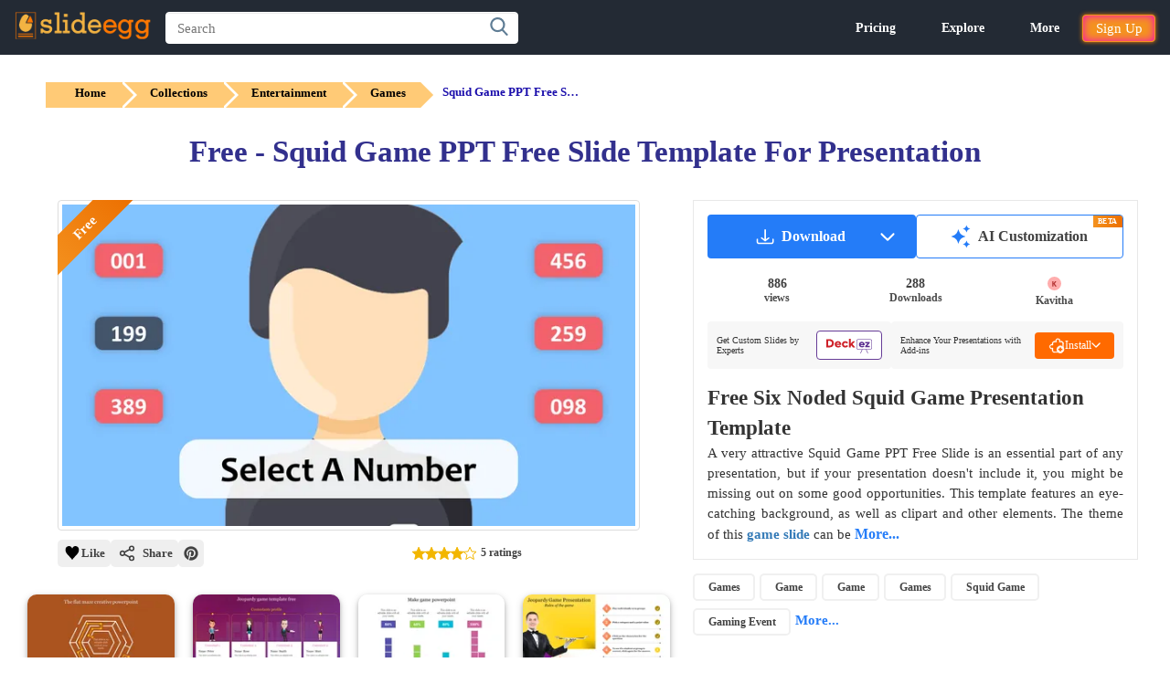

--- FILE ---
content_type: text/html; charset=utf-8
request_url: https://www.slideegg.com/squid-game-ppt-free-slide
body_size: 55113
content:
<!DOCTYPE html>
<html dir="ltr" lang="en">
<head prefix="og:http://ogp.me/ns# fb:http://ogp.me/ns/fb# product:http://ogp.me/ns/product#">
<!-- Google Tag Manager -->
 <script>
setTimeout(function () {
    var tawk = document.createElement("script");
    tawk.type = "text/javascript";
    tawk.src = "https://embed.tawk.to/5e587908a89cda5a18885ab0/default";
    tawk.charset = "UTF-8";
    tawk.crossorigin = "*";
    tawk.async = true;
    tawk.defer = true;
    document.getElementsByTagName("footer")[0].appendChild(tawk);

}, 10000);
setTimeout(function () {
    (function(w,d,s,l,i){
        w[l]=w[l]||[];
        w[l].push({'gtm.start': new Date().getTime(), event:'gtm.js'});
        var f=d.getElementsByTagName(s)[0],
            j=d.createElement(s),
            dl=l!='dataLayer'?'&l='+l:'';
        j.async=true;
        j.src='https://www.googletagmanager.com/gtm.js?id='+i+dl;
        f.parentNode.insertBefore(j,f);
    })(window,document,'script','dataLayer','GTM-K3GSGRJ');
}, 5000);
</script>
<title>Squid Game PPT Free Slide Template For Presentation</title>
<!-- Meta -->
<meta charset="UTF-8" />
<meta name="viewport" content="width=device-width, initial-scale=1">
<meta name="google-signin-client_id" content="1082496742692-cls3jig9klhugdbif229bfjr5nard1m5.apps.googleusercontent.com">
<meta http-equiv="X-UA-Compatible" content="IE=edge">
<meta name="p:domain_verify" content="b35b62f5b28793cdecc5c228c75f2de5"/>
<meta name="p:domain_verify" content="00144169466c0bf1d422c8b792d39553"/>
<meta name="yandex-verification" content="ab4d4d30344c5898" />
<meta name="google-site-verification" content="UA-131074513-1">
<meta name="robots" content="max-image-preview:large">
<meta name="facebook-domain-verification" content="buot2obzut5c182wwe40a6af5pgnfu" />
<meta name="description" content="Get started with this creative Squid Game PPT Free Slide for making high-quality presentations. It comes with simple yet unique designs and colors." />
<!-- Microdata -->
<script type="application/ld+json">{"@context":"http://schema.org","@type":"Product","url":"https://www.slideegg.com/squid-game-ppt-free-slide","name":"Free - Squid Game PPT Free Slide Template For Presentation","image":"https://www.slideegg.com/image/catalog/65325-squid-game-ppt-free-slide.png","description":"Get started with this creative Squid Game PPT Free Slide for making high-quality presentations. It comes with simple yet unique designs and colors.","sku":"60347-6","mpn":"65325","offers":{"@type":"AggregateOffer","lowPrice":0,"highPrice":0,"offerCount":1,"priceCurrency":"USD","author":{"@type":"Person","name":"Kavitha","url":"https://www.slideegg.com/designer/kavitha"},"offers":{"@type":"Offer","price":0,"priceCurrency":"USD","availability":"http://schema.org/InStock","seller":{"@type":"Organization","name":"SlideEgg"}}},"review":[{"@type":"Review","name":"Free - Squid Game PPT Free Slide Template For Presentation","author":{"@type":"Person","name":"Heeseung Lee"},"reviewBody":"good","datePublished":"2022-02-22","reviewRating":{"@type":"Rating","ratingValue":5,"bestRating":5,"worstRating":1}},{"@type":"Review","name":"Free - Squid Game PPT Free Slide Template For Presentation","author":{"@type":"Person","name":"faye de vera"},"reviewBody":"will try!","datePublished":"2022-03-04","reviewRating":{"@type":"Rating","ratingValue":3,"bestRating":5,"worstRating":1}},{"@type":"Review","name":"Free - Squid Game PPT Free Slide Template For Presentation","author":{"@type":"Person","name":"\u674e\u744b\u73b2"},"reviewBody":"good","datePublished":"2022-05-02","reviewRating":{"@type":"Rating","ratingValue":3,"bestRating":5,"worstRating":1}},{"@type":"Review","name":"Free - Squid Game PPT Free Slide Template For Presentation","author":{"@type":"Person","name":"11810023 THUV"},"reviewBody":"good","datePublished":"2022-06-01","reviewRating":{"@type":"Rating","ratingValue":5,"bestRating":5,"worstRating":1}},{"@type":"Review","name":"Free - Squid Game PPT Free Slide Template For Presentation","author":{"@type":"Person","name":"Adeniyi Agboola"},"reviewBody":"good","datePublished":"2022-09-10","reviewRating":{"@type":"Rating","ratingValue":5,"bestRating":5,"worstRating":1}}],"aggregateRating":{"@type":"AggregateRating","ratingValue":4,"bestRating":5,"worstRating":1,"ratingCount":5},"brand":{"@type":"Brand","name":"SlideEgg"}}</script>
<script type="application/ld+json">[{"@context":"https://schema.org","@type":"ImageObject","name":"Free - Squid Game PPT Free Slide Template For Presentation","contentUrl":"https://www.slideegg.com/image/catalog/65325-squid-game-ppt-free-slide.png","creator":{"@type":"Organization","name":"SlideEgg"},"creditText":"Photo by SlideEgg / https://www.slideegg.com/","copyrightNotice":"Copyright \u00a9 SlideEgg"},{"@context":"https://schema.org/","@type":"ImageObject","name":"Impress your Audience with Creative PPT and Slides","contentURL":"https://www.slideegg.com/image/webpv2/670/72662-creative-powerpoint-the-flat-maze-creative-powerpoint-style-1-670.webp ","creator":{"@type":"Organization","name":"SlideEgg"},"creditText":"Photo by SlideEgg / https://www.slideegg.com/","copyrightNotice":"Copyright \u00a9 SlideEgg"},{"@context":"https://schema.org/","@type":"ImageObject","name":"Get Impressive Jeopardy Game Template Free Download","contentURL":"https://www.slideegg.com/image/webpv2/670/74822-jeopardy-game-template-free-670.webp ","creator":{"@type":"Organization","name":"SlideEgg"},"creditText":"Photo by SlideEgg / https://www.slideegg.com/","copyrightNotice":"Copyright \u00a9 SlideEgg"},{"@context":"https://schema.org/","@type":"ImageObject","name":"Bright How to Make Game PowerPoint Presentation Template","contentURL":"https://www.slideegg.com/image/webpv2/670/77357-how-to-make-game-powerpoint-670.webp ","creator":{"@type":"Organization","name":"SlideEgg"},"creditText":"Photo by SlideEgg / https://www.slideegg.com/","copyrightNotice":"Copyright \u00a9 SlideEgg"},{"@context":"https://schema.org/","@type":"ImageObject","name":"Customized Jeopardy Game Presentation Template Design","contentURL":"https://www.slideegg.com/image/webpv2/670/83700-jeopardy-game-presentation-670.webp ","creator":{"@type":"Organization","name":"SlideEgg"},"creditText":"Photo by SlideEgg / https://www.slideegg.com/","copyrightNotice":"Copyright \u00a9 SlideEgg"},{"@context":"https://schema.org/","@type":"ImageObject","name":"Create Jeopardy Game Free Slide Template Design","contentURL":"https://www.slideegg.com/image/webpv2/670/77366-create-jeopardy-game-free-670.webp ","creator":{"@type":"Organization","name":"SlideEgg"},"creditText":"Photo by SlideEgg / https://www.slideegg.com/","copyrightNotice":"Copyright \u00a9 SlideEgg"},{"@context":"https://schema.org/","@type":"ImageObject","name":"Extraordinary Juggle Presentation PowerPoint download","contentURL":"https://www.slideegg.com/image/webpv2/670/479204-juggle-presentation-powerpoint-download-670.webp ","creator":{"@type":"Organization","name":"SlideEgg"},"creditText":"Photo by SlideEgg / https://www.slideegg.com/","copyrightNotice":"Copyright \u00a9 SlideEgg"},{"@context":"https://schema.org/","@type":"ImageObject","name":"Amazing Christmas Jeopardy Presentation Templates PowerPoint","contentURL":"https://www.slideegg.com/image/webpv2/670/65944-christmas-jeopardy-presentation-670.webp ","creator":{"@type":"Organization","name":"SlideEgg"},"creditText":"Photo by SlideEgg / https://www.slideegg.com/","copyrightNotice":"Copyright \u00a9 SlideEgg"},{"@context":"https://schema.org/","@type":"ImageObject","name":"Buy Now Game Show PowerPoint Template presentation slide","contentURL":"https://www.slideegg.com/image/webpv2/670/84289-game-show-powerpoint-template-670.webp ","creator":{"@type":"Organization","name":"SlideEgg"},"creditText":"Photo by SlideEgg / https://www.slideegg.com/","copyrightNotice":"Copyright \u00a9 SlideEgg"},{"@context":"https://schema.org/","@type":"ImageObject","name":"The One Node Gorgeous Juggle Presentation Template Design","contentURL":"https://www.slideegg.com/image/webpv2/670/479203-juggle-presentation-template-design-670.webp ","creator":{"@type":"Organization","name":"SlideEgg"},"creditText":"Photo by SlideEgg / https://www.slideegg.com/","copyrightNotice":"Copyright \u00a9 SlideEgg"},{"@context":"https://schema.org/","@type":"ImageObject","name":"Christmas Jeopardy PowerPoint Template for Presentation","contentURL":"https://www.slideegg.com/image/webpv2/670/65531-christmas-jeopardy-powerpoint-670.webp ","creator":{"@type":"Organization","name":"SlideEgg"},"creditText":"Photo by SlideEgg / https://www.slideegg.com/","copyrightNotice":"Copyright \u00a9 SlideEgg"},{"@context":"https://schema.org/","@type":"ImageObject","name":"Effective Jeopardy PPT Template Slide ","contentURL":"https://www.slideegg.com/image/webpv2/670/84282-jeopardy-ppt-template-670.webp ","creator":{"@type":"Organization","name":"SlideEgg"},"creditText":"Photo by SlideEgg / https://www.slideegg.com/","copyrightNotice":"Copyright \u00a9 SlideEgg"},{"@context":"https://schema.org/","@type":"ImageObject","name":"Effective Video Game Template Presentation Slide ","contentURL":"https://www.slideegg.com/image/webpv2/670/87790-video-game-template-670.webp ","creator":{"@type":"Organization","name":"SlideEgg"},"creditText":"Photo by SlideEgg / https://www.slideegg.com/","copyrightNotice":"Copyright \u00a9 SlideEgg"},{"@context":"https://schema.org/","@type":"ImageObject","name":"Attractive Video Game Presentation Download Template Slide","contentURL":"https://www.slideegg.com/image/webpv2/670/84376-video-game-presentation-download-670.webp ","creator":{"@type":"Organization","name":"SlideEgg"},"creditText":"Photo by SlideEgg / https://www.slideegg.com/","copyrightNotice":"Copyright \u00a9 SlideEgg"},{"@context":"https://schema.org/","@type":"ImageObject","name":"Create A Game On PowerPoint Presentation Template","contentURL":"https://www.slideegg.com/image/webpv2/670/77353-create-a-game-on-powerpoint-670.webp ","creator":{"@type":"Organization","name":"SlideEgg"},"creditText":"Photo by SlideEgg / https://www.slideegg.com/","copyrightNotice":"Copyright \u00a9 SlideEgg"},{"@context":"https://schema.org/","@type":"ImageObject","name":"Best Educational Game For Children PPT And Google Slides","contentURL":"https://www.slideegg.com/image/webpv2/670/100230-educational-game-for-children-670.webp ","creator":{"@type":"Organization","name":"SlideEgg"},"creditText":"Photo by SlideEgg / https://www.slideegg.com/","copyrightNotice":"Copyright \u00a9 SlideEgg"},{"@context":"https://schema.org/","@type":"ImageObject","name":"Attractive Slide Game PowerPoint Presentation Template","contentURL":"https://www.slideegg.com/image/webpv2/670/85804-slide-game-670.webp ","creator":{"@type":"Organization","name":"SlideEgg"},"creditText":"Photo by SlideEgg / https://www.slideegg.com/","copyrightNotice":"Copyright \u00a9 SlideEgg"},{"@context":"https://schema.org/","@type":"ImageObject","name":"Get Free YOYO PPT Slide Design Template With Four Node","contentURL":"https://www.slideegg.com/image/webpv2/670/14038-free-yoyo-ppt-slide-670.webp ","creator":{"@type":"Organization","name":"SlideEgg"},"creditText":"Photo by SlideEgg / https://www.slideegg.com/","copyrightNotice":"Copyright \u00a9 SlideEgg"},{"@context":"https://schema.org/","@type":"ImageObject","name":"Multicolor YOYO PowerPoint Presentation Slide Template","contentURL":"https://www.slideegg.com/image/webpv2/670/14033-yoyo-powerpoint-presentation-670.webp ","creator":{"@type":"Organization","name":"SlideEgg"},"creditText":"Photo by SlideEgg / https://www.slideegg.com/","copyrightNotice":"Copyright \u00a9 SlideEgg"},{"@context":"https://schema.org/","@type":"ImageObject","name":"Innovative Presentation Games PowerPoint Template","contentURL":"https://www.slideegg.com/image/webpv2/670/65778-presentation-games-670.webp ","creator":{"@type":"Organization","name":"SlideEgg"},"creditText":"Photo by SlideEgg / https://www.slideegg.com/","copyrightNotice":"Copyright \u00a9 SlideEgg"},{"@context":"https://schema.org/","@type":"ImageObject","name":"Google Slides Games PowerPoint Template for Presentation","contentURL":"https://www.slideegg.com/image/webpv2/670/65774-google-slides-games-670.webp ","creator":{"@type":"Organization","name":"SlideEgg"},"creditText":"Photo by SlideEgg / https://www.slideegg.com/","copyrightNotice":"Copyright \u00a9 SlideEgg"},{"@context":"https://schema.org/","@type":"ImageObject","name":"Effective And Virtual Jeopardy Game Slide Template Design","contentURL":"https://www.slideegg.com/image/webpv2/670/77367-virtual-jeopardy-game-670.webp ","creator":{"@type":"Organization","name":"SlideEgg"},"creditText":"Photo by SlideEgg / https://www.slideegg.com/","copyrightNotice":"Copyright \u00a9 SlideEgg"},{"@context":"https://schema.org/","@type":"ImageObject","name":"Free Presentation Games And Activities PowerPoint Template","contentURL":"https://www.slideegg.com/image/webpv2/670/77362-free-presentation-games-and-activities-670.webp ","creator":{"@type":"Organization","name":"SlideEgg"},"creditText":"Photo by SlideEgg / https://www.slideegg.com/","copyrightNotice":"Copyright \u00a9 SlideEgg"},{"@context":"https://schema.org/","@type":"ImageObject","name":"PowerPoint Game Templates Presentation and Google Slides","contentURL":"https://www.slideegg.com/image/webpv2/670/72205-powerpoint-game-templates-670.webp ","creator":{"@type":"Organization","name":"SlideEgg"},"creditText":"Photo by SlideEgg / https://www.slideegg.com/","copyrightNotice":"Copyright \u00a9 SlideEgg"},{"@context":"https://schema.org/","@type":"ImageObject","name":"Our Predesigned PowerPoint Game Templates Slide Design","contentURL":"https://www.slideegg.com/image/webpv2/670/47269-powerpoint-game-templates-670.webp ","creator":{"@type":"Organization","name":"SlideEgg"},"creditText":"Photo by SlideEgg / https://www.slideegg.com/","copyrightNotice":"Copyright \u00a9 SlideEgg"},{"@context":"https://schema.org/","@type":"ImageObject","name":"Concise Free Christmas Jeopardy PPT Template &amp; Google Slides","contentURL":"https://www.slideegg.com/image/webpv2/670/65549-free-christmas-jeopardy-powerpoint-template-670.webp ","creator":{"@type":"Organization","name":"SlideEgg"},"creditText":"Photo by SlideEgg / https://www.slideegg.com/","copyrightNotice":"Copyright \u00a9 SlideEgg"},{"@context":"https://schema.org/","@type":"ImageObject","name":"Predesigned Game PowerPoint And Google Slides Template","contentURL":"https://www.slideegg.com/image/webpv2/670/50100-ppt-game-templates-670.webp ","creator":{"@type":"Organization","name":"SlideEgg"},"creditText":"Photo by SlideEgg / https://www.slideegg.com/","copyrightNotice":"Copyright \u00a9 SlideEgg"},{"@context":"https://schema.org/","@type":"ImageObject","name":"Jeopardy Game Board PPT And Google Slides","contentURL":"https://www.slideegg.com/image/webpv2/670/65070-jeopardy-template-670.webp ","creator":{"@type":"Organization","name":"SlideEgg"},"creditText":"Photo by SlideEgg / https://www.slideegg.com/","copyrightNotice":"Copyright \u00a9 SlideEgg"},{"@context":"https://schema.org/","@type":"ImageObject","name":"Spinning Wheel PowerPoint Templates and Google Slides","contentURL":"https://www.slideegg.com/image/webpv2/670/82955-spinning-wheel-powerpoint-670.webp ","creator":{"@type":"Organization","name":"SlideEgg"},"creditText":"Photo by SlideEgg / https://www.slideegg.com/","copyrightNotice":"Copyright \u00a9 SlideEgg"},{"@context":"https://schema.org/","@type":"ImageObject","name":"Attractive Memory Game Template For PPT and Google Slides","contentURL":"https://www.slideegg.com/image/webpv2/670/700882-memory-game-template-670.webp ","creator":{"@type":"Organization","name":"SlideEgg"},"creditText":"Photo by SlideEgg / https://www.slideegg.com/","copyrightNotice":"Copyright \u00a9 SlideEgg"},{"@context":"https://schema.org/","@type":"ImageObject","name":"Best Gamification PowerPoint Template &amp; Google Slides","contentURL":"https://www.slideegg.com/image/webpv2/670/87977-gamification-powerpoint-template-670.webp ","creator":{"@type":"Organization","name":"SlideEgg"},"creditText":"Photo by SlideEgg / https://www.slideegg.com/","copyrightNotice":"Copyright \u00a9 SlideEgg"},{"@context":"https://schema.org/","@type":"ImageObject","name":"Rebus Puzzles With Answers PPT Template &amp; Google Slides","contentURL":"https://www.slideegg.com/image/webpv2/670/84299-rebus-puzzles-with-answers-ppt-670.webp ","creator":{"@type":"Organization","name":"SlideEgg"},"creditText":"Photo by SlideEgg / https://www.slideegg.com/","copyrightNotice":"Copyright \u00a9 SlideEgg"},{"@context":"https://schema.org/","@type":"ImageObject","name":"Google Slides Game and PowerPoint Templates Presentation","contentURL":"https://www.slideegg.com/image/webpv2/670/701198-google-slides-game-templates-670.webp ","creator":{"@type":"Organization","name":"SlideEgg"},"creditText":"Photo by SlideEgg / https://www.slideegg.com/","copyrightNotice":"Copyright \u00a9 SlideEgg"},{"@context":"https://schema.org/","@type":"ImageObject","name":"BINGO PowerPoint Template Presentation and Google Slides","contentURL":"https://www.slideegg.com/image/webpv2/670/479039-bingo-powerpoint-slide-670.webp ","creator":{"@type":"Organization","name":"SlideEgg"},"creditText":"Photo by SlideEgg / https://www.slideegg.com/","copyrightNotice":"Copyright \u00a9 SlideEgg"},{"@context":"https://schema.org/","@type":"ImageObject","name":"The Best Jeopardy Online Game PPT &amp; Google Slides","contentURL":"https://www.slideegg.com/image/webpv2/670/65595-jeopardy-online-template-670.webp ","creator":{"@type":"Organization","name":"SlideEgg"},"creditText":"Photo by SlideEgg / https://www.slideegg.com/","copyrightNotice":"Copyright \u00a9 SlideEgg"},{"@context":"https://schema.org/","@type":"ImageObject","name":"Google Slides and PowerPoint Templates for Game Show","contentURL":"https://www.slideegg.com/image/webpv2/670/85677-google-slides-game-show-templates-670.webp ","creator":{"@type":"Organization","name":"SlideEgg"},"creditText":"Photo by SlideEgg / https://www.slideegg.com/","copyrightNotice":"Copyright \u00a9 SlideEgg"},{"@context":"https://schema.org/","@type":"ImageObject","name":"Tic Tac Toe PowerPoint Presentation and Google Slides","contentURL":"https://www.slideegg.com/image/webpv2/670/89916-tic-tac-toe-ppt-670.webp ","creator":{"@type":"Organization","name":"SlideEgg"},"creditText":"Photo by SlideEgg / https://www.slideegg.com/","copyrightNotice":"Copyright \u00a9 SlideEgg"}]</script>

<!-----OpenGraph Tags--->
<meta property="og:locale" content="en_US" /><meta property="og:type" content="article" /> <meta property="og:site_name" content="slideegg" /><meta property="article:publisher" content="https://www.facebook.com/SlideEgg/" /><meta property="og:url" content="https://www.slideegg.com/squid-game-ppt-free-slide" /><meta property="og:title" content="Free - Squid Game PPT Free Slide Template For Presentation"/><meta property="og:description"   content="Get started with this creative Squid Game PPT Free Slide for making high-quality presentations. It comes with simple yet unique designs and colors."/><meta property="og:image" content="https://www.slideegg.com/image/catalog/65325-squid-game-ppt-free-slide.png" /><meta property="og:image:secure_url" content="https://www.slideegg.com/image/catalog/65325-squid-game-ppt-free-slide.png" /><meta property="og:image:width" content="600" /><meta property="og:image:height" content="600" /><meta property="og:image:alt" content="Free - Squid Game PPT Free Slide Template For Presentation" />
<meta name="twitter:card" content="summary_large_image" /><meta name="twitter:site" content="@egg_slide" /> <meta name="twitter:creator" content="@egg_slide" /><meta name="twitter:title" content="Free - Squid Game PPT Free Slide Template For Presentation" /><meta name="twitter:description" content="Get started with this creative Squid Game PPT Free Slide for making high-quality presentations. It comes with simple yet unique designs and colors." /><meta name="twitter:image" content="https://www.slideegg.com/image/catalog/65325-squid-game-ppt-free-slide.png" />
<!-- Other -->
<base href="https://www.slideegg.com/" />
<link href="https://www.slideegg.com/squid-game-ppt-free-slide" rel="canonical" />
<link href="https://www.slideegg.com/image/assets/favicon-48x48.png" type="image/png" rel="icon" sizes="48x48">
<link href="https://www.slideegg.com/image/assets/favicon-96x96.png" type="image/png" rel="icon" sizes="96x96">
<link href="https://www.slideegg.com/image/assets/favicon-144x144.png" type="image/png" rel="icon" sizes="144x144">
<link href="https://www.slideegg.com/image/assets/favicon-180x180.png" type="image/png" rel="apple-touch-icon" sizes="180x180">
<!-- Styles -->
<style>
.primary-navbar{background-color:#232a34;top:0;position:fixed;right:0;left:0;z-index:1030;min-height:50px;border:1px solid transparent}.primary-navbar--section{padding:0 15px;margin:0 auto}.primary-navbar--brand{float:left;padding:2px 0}.primary-navbar--search{position:relative;min-height:1px;padding-right:15px;padding-left:15px;float:left;width:50%;margin-top:12px}@media (min-width:768px){.primary-navbar--search{width:66.66666667%}}.primary-navbar--searchbox{position:relative;z-index:2;float:left;width:100%;font-size:16px;height:35px;padding:6px 24px 6px 12px;line-height:1.42857143;color:#555;background-color:#fff;background-image:none;border:1px solid white;border-radius:4px;-webkit-box-shadow:inset 0 1px 1px rgb(0 0 0 / 8%);-webkit-transition:border-color .15s ease-in-out,-webkit-box-shadow .15s ease-in-out;-o-transition:border-color .15s ease-in-out,box-shadow .15s ease-in-out;transition:border-color .15s ease-in-out,box-shadow .15s ease-in-out}.primary-navbar--searchbtn{position:absolute;top:5px;right:20px;display:flex;z-index:2;align-items:center;background:0 0;border:none;cursor:pointer}.primary-navbar--searchicon{color:rgb(95 125 149/1);fill:#5f7d95;width:1.25rem;height:1.25rem}.primary-navbar--combonents{justify-content:flex-end;align-items:center;display:flex;padding-top:12px;position:absolute;right:15px;}.primary-navbar--humburger{width:4rem;height:4rem;right:15px;left:auto;top:0;justify-content:center;align-items:center;display:none;position:absolute;background:0 0;border:none}.primary-navbar--menus{justify-content:flex-end;align-items:center;display:flex}.primary-mobilenavbar--menus{display:none;right:0px;bottom:0;width:100%;position:fixed;top:59px;padding:0px;box-shadow: rgba(0, 0, 0, 0.35) 0px 5px 15px;;}
@media screen and (max-width:500px){.primary-navbar--brand{padding:10px 15px 10px 0}.primary-navbar--brand-img{width:100px;height:35px}}.primary-navbar--humburger-svg{width:1.5rem;height:1.5rem;color:rgb(255 255 255);fill:rgb(255,255,255);vertical-align:middle}@media (max-width:992px){.primary-navbar--humburger{display:block}.primary-navbar--menus{display:none}}
.grid-thumbnail,.of-hidden,.skeleton-item{overflow:hidden}*,:after,:before{box-sizing:border-box;margin:0}#Toast,.alert-success,.errTxt{text-align:center}*{font-family: -apple-system, "Segoe UI","Helvetica Neue"!important}body{color:#333}.container{width:100%;margin-top:60px}a{text-decoration:none;color:#337ab7;background-color:transparent}a:focus,a:hover{color:#23527c}input,input::-webkit-input-placeholder{font-size:15px;line-height:3;font-weight:2;}button:focus,input:focus,select:focus,textarea:focus{outline:0}.errTxt{font-size:11px!important;color:red!important;padding:5px;}.alert-success{color:#1c561c}.text-center{text-align:center!important}.wish-fill{fill:red}.grid{display:-webkit-box;display:-webkit-flex;display:-ms-flexbox;display:flex;width:100%;position:relative;min-height:1px;float:left;margin-top:40px;padding:0 15px}.grid-col{float:left;width:50%;-webkit-box-flex:1;-webkit-flex-grow:1;-ms-flex-positive:1;flex-grow:1;padding:0 5px}.grid-col--2,.grid-col--3,.grid-col--4,.grid-col--5,.grid-col--6,.grid-col--7{display:none}.grid-image,.grid-item:hover .grid-whishlist-svg{display:block}@media (min-width:768px){.grid-col{width:33.333%}.grid-col--2{display:block}}@media (min-width:992px){.grid-col{width:33.333%}.grid-col--3{display:block}}@media (min-width:1080px){.grid-col{width:25%}.grid-col--4{display:block}}@media (min-width:1350px){.grid-col--5{display:block}}@media (min-width:1600px){.grid-col--6{display:block}}.grid-thumbnail{height:auto !important;margin-left:10px;margin-right:10px;border-radius:10px;transition:.15s linear;box-shadow:0 2px 4px 0 rgb(0 0 0 / 19%),0 3px 10px 0 rgb(0 0 0 / 19%);position:relative}.grid-image{width:100%;border-radius:3px;position:relative;z-index:-1;}.grid-text{line-height:1.2;padding-bottom:30px;margin-top:8px;padding-left:15px}.grid-link{font-size:14px;font-weight:400;color:#000;text-transform:capitalize}.grid-tag{position:absolute}
.grid-free-tag{font-size:12px;font-weight:500;position:relative;top:7px;left:1px;color:#fff;padding:2px 20px 2px 10px;background:linear-gradient(to right, #f4921f, #ec6f00) no-repeat 0 0 / cover;border-top-left-radius:4px;z-index:0;height:20px;display:block;}.grid-free-tag::before{width:0;height:0;content:'';position:absolute;border-left:9px solid transparent;border-right:0px solid transparent;border-top:4px solid #f4921f;top:20px;left:0}.grid-free-tag::after{background:0 0;border-bottom:10px solid #ec6f00;border-left:15px solid transparent;border-top:10px solid #ec6f00;content:'';position:absolute;right:-14px;top:0;transform:rotate(180deg);font-size:12px;height:20px;}
.grid-whishlist{float:right;cursor:pointer}.grid-whishlist-svg{position:absolute;top:11px;right:8px;float:right;z-index:1;display:none;border-radius: 3px; background: rgb(255 255 255/1); padding: 2px; }.skeleton-item{background-color:rgb(239 243 246/1);height:0;padding-bottom:180px;margin-bottom:10px;border-radius:5px;position:relative}.skeleton-item::before{content:'';display:block;position:absolute;top:0;left:0;right:0;bottom:0;animation: shimmer 5s;animation-iteration-count: infinite;background: linear-gradient(to right, rgba(255,255,255,.2) 5%, rgb(235 231 231 / 20%) 25%, rgba(255,255,255,.2) 35%);background-size: 1000px 100%;}@keyframes shimmer {from {background-position: -1000px 0;}to {background-position: 1000px 0;}}.grid-ad-text{position:absolute;top:50%;left:50%;transform:translate(-50%, -50%);font-size:12px;}
.grid-hidden {display: none;}.user-profile-icon-letter{padding-bottom: 3px;background: #ff7800;height:30px;display:flex;width:30px;justify-content:center;align-items:center;text-align:center;vertical-align:middle;color:#ffffff;border-radius:15px;font-size:18px;cursor:pointer;}
.user-profile-icon-letter:hover{color:white;}.primary-navbar--suggestion-close{display:none;}.Inital-hide{display:none;}.instant-download-svg{fill: rgb(255 255 255/1);opacity: 90%;position: absolute;top:45px;right:8px;display: none;cursor:pointer;border-radius: 3px; background: #f4921f; padding: 3px;}.grid-image,.grid-item:hover .instant-download-svg{display:block}.grid-image,.grid-item:hover .ai-svg{display:block}
.grid-item:hover .grid-instant-option {background: linear-gradient(90deg,rgba(8,25,43,0),rgba(8,25,43,.3));}.grid-instant-option{float: right;right: 0;display: flex;width: 15%;position: absolute;height: 100%;z-index:0;}@media screen and (max-width:768px){.bck{background: linear-gradient(90deg,rgba(8,25,43,0),rgba(8,25,43,.3));}.instant-download-svg{display:block;}.grid-whishlist-svg{display:block;}.ai-svg{display:block !important;}}
.wishlist-tooltip .wishlist-tooltiptext {visibility: hidden;background-color: #333;color: #fff;text-align: center;border-radius: 3px;padding: 4px;position: absolute;font-size: 10px;left: -35px;right: -6px;top: 10px;transform: translateX(-50%);opacity: 0;transition: opacity 0.5s;}.wishlist-tooltip:hover .wishlist-tooltiptext {visibility: visible;opacity: 1;z-index:10}.dwd-tooltip .dwd-tooltiptext {visibility: hidden;background-color: #333;color: #fff;text-align: center;border-radius: 3px;padding: 4px;position: absolute;font-size: 10px;left: -30px;right: 0px;top: 44px;transform: translateX(-50%);opacity: 0;transition: opacity 0.5s;}
.dwd-tooltip:hover .dwd-tooltiptext {visibility: visible;opacity: 1;}.wishlist-tooltiptext:before {content: "";position: absolute;right: -4px;top: 30%;transform: rotate(180deg);width: 0;height: 0;border-top: 5px solid transparent;border-bottom: 5px solid transparent;border-right: 5px solid #333;}.dwd-tooltiptext:before {content: "";position: absolute;right: -4px;top: 30%;transform: rotate(180deg);width: 0;height: 0;border-top: 5px solid transparent;border-bottom: 5px solid transparent;border-right: 5px solid #333;}@media screen and (max-width:991px){.primary-navbar--combonents{right:-15px;}}
.vertical-popup-line{display: flex;border: 1px solid #eee;position: relative;}.Solutions{left:0;}.mobile-navigation-item-module--mobile-navigation-item__drawer__nav-icon--c7d2e{width: 25px;display: flex;align-items: center;margin-right: 10px;height: 35px;}@media screen and (max-width:1120px){.primary-navbar--dropdown--arrow2{bottom:-7px !important;}.primary-navbar--dropdown--arrow1{top:25px !important;}.primary-navbar--dropdown--arrow{top:25px !important;}}
.top-20-grid-image{height:auto;}
.ai-tooltip .ai-tooltiptext {visibility: hidden;background-color: #333;color: #fff;text-align: center;border-radius: 3px;padding: 4px;position: absolute;font-size: 10px;left: -35px;right: -6px;top: 80px;transform: translateX(-50%);opacity: 0;transition: opacity 0.5s;}.ai-tooltip:hover .ai-tooltiptext {visibility: visible;opacity: 1;z-index:10}
.ai-tooltiptext:before {content: "";position: absolute;right: -4px;top: 30%;transform: rotate(180deg);width: 0;height: 0;border-top: 5px solid transparent;border-bottom: 5px solid transparent;border-right: 5px solid #333;}
.grid-ai{float:right;cursor:pointer}.ai-svg{position:absolute;top:80px;right:8px;float:right;z-index:1;display:none;border-radius: 3px; background: linear-gradient(90deg, #4296FF 0%, #574CFF 100%); padding: 2px; }.grid-instant-option svg {will-change: transform;transform: translateZ(0);backface-visibility: hidden;}
</style>
<link media="screen and (min-width: 993px)" href="https://www.slideegg.com/catalog/view/stylesheet/header-desktop.css?v=104" rel="stylesheet"/>
<link rel="preload" href="catalog/view/stylesheet/header-noncritical.css?v=104" as="style" onload="this.onload=null;this.rel='stylesheet'">
<noscript><link rel="stylesheet" href="catalog/view/stylesheet/header-noncritical.css?v=104"></noscript>
</head>
<body>
  <div id="Toast"></div>
    <nav class="primary-navbar">
    <div class="primary-navbar--section">
      <a href="https://www.slideegg.com/" class="primary-navbar--brand">
        <img src="https://www.slideegg.com/image/assets/slideegglogo.png" title="SlideEgg" alt="SlideEgg" width="150" height="50" class="primary-navbar--brand-img">
      </a>
              <div class="primary-navbar--search" id="nav_search">
          <input class="primary-navbar--searchbox" name="search" onclick="showsearchsuggestion()" placeholder="Search" type="text" onkeyup="NavbarSearch(this,'key',event)" autocomplete="off">
          <button type="submit" class="primary-navbar--searchbtn" aria-label="Search button" onclick="NavbarSearch(this,'click',event)">
            <svg alt="Search" loading="lazy" class="primary-navbar--searchicon" xmlns="http://www.w3.org/2000/svg" viewBox="0 0 57 57"><path d="M55.1 51.9L41.6 37.8A23 23 0 0024 0a23 23 0 1013.2 41.8L50.8 56a3 3 0 004.3.1 3 3 0 000-4.2zM24 6a17 17 0 110 34 17 17 0 010-34z"></path></svg>
          </button>
          <svg alt="Close" onclick="clearSeggestion()" class="primary-navbar--suggestion-close" id="suggetion-text-clear" viewBox="0 0 375 375" xmlns="http://www.w3.org/2000/svg"><path d="M368.7 339.4L35.9 6.6A20.7 20.7 0 006.6 36l332.8 332.8a20.7 20.7 0 1029.3-29.3z"></path><path d="M339.4 6.6L6.6 339.4A20.7 20.7 0 1036 368.7L368.7 35.9a20.7 20.7 0 10-29.3-29.3z"></path></svg>
          <div class="primary-navbar--suggestion-secttion">
            <div class="primary-navbar--suggestion-list" style="display:none;">
            </div>
          </div>
        </div>
            <div class="primary-navbar--combonents" id="NavComponents">
        <button class="primary-navbar--humburger" onclick="Humburgger()" aria-label="Menu button">
          <svg viewBox="0 0 24 24" class="primary-navbar--humburger-svg Inital-hide" id="primary-navbar--humburger-svg-close" fill="white" xmlns="http://www.w3.org/2000/svg" stroke="#fff"><g id="SVGRepo_bgCarrier" stroke-width="0"></g><g id="SVGRepo_tracerCarrier" stroke-linecap="round" stroke-linejoin="round"></g><g id="SVGRepo_iconCarrier"> <path fill-rule="evenodd" clip-rule="evenodd" d="M5.29289 5.29289C5.68342 4.90237 6.31658 4.90237 6.70711 5.29289L12 10.5858L17.2929 5.29289C17.6834 4.90237 18.3166 4.90237 18.7071 5.29289C19.0976 5.68342 19.0976 6.31658 18.7071 6.70711L13.4142 12L18.7071 17.2929C19.0976 17.6834 19.0976 18.3166 18.7071 18.7071C18.3166 19.0976 17.6834 19.0976 17.2929 18.7071L12 13.4142L6.70711 18.7071C6.31658 19.0976 5.68342 19.0976 5.29289 18.7071C4.90237 18.3166 4.90237 17.6834 5.29289 17.2929L10.5858 12L5.29289 6.70711C4.90237 6.31658 4.90237 5.68342 5.29289 5.29289Z" fill="white"></path> </g></svg>
          <svg alt="Menu icon" class="primary-navbar--humburger-svg" id="primary-navbar--humburger-svg-open" viewBox="0 0 14 14" xmlns="http://www.w3.org/2000/svg">
            <path fill-rule="evenodd" clip-rule="evenodd" d="M0.757576 3.61494H13.2424C13.6608 3.61494 14 3.27576 14 2.85737C14 2.43897 13.6608 2.09979 13.2424 2.09979H0.757576C0.339182 2.09979 0 2.43897 0 2.85737C0 3.27576 0.339182 3.61494 0.757576 3.61494ZM13.2424 7.85732H0.757576C0.339182 7.85732 0 7.51814 0 7.09974C0 6.68135 0.339182 6.34217 0.757576 6.34217H13.2424C13.6608 6.34217 14 6.68135 14 7.09974C14 7.51814 13.6608 7.85732 13.2424 7.85732ZM13.2424 12.0997H0.757576C0.339182 12.0997 0 11.7605 0 11.3421C0 10.9237 0.339182 10.5845 0.757576 10.5845H13.2424C13.6608 10.5845 14 10.9237 14 11.3421C14 11.7605 13.6608 12.0997 13.2424 12.0997Z"></path>
          </svg>
        </button>
        <div class="primary-navbar--menus">
                                    <a href="https://www.slideegg.com/pricing" class="primary-navbar--menu">Pricing</a>
                                          <a class="primary-navbar--menu" onmouseover="NavMenuHover(this,'Products')">Explore <div class="primary-navbar--dropdown--arrow1 new-drop Products product-arrow"></div></a>
          <div class="primary-navbar--dropdown new-drop Products" onmouseleave="NavMenuDrop('Products')">
            <div class="primary-navbar--dropdown-half-container1">
              <div class="primary-navbar--dropdown--section">
                                                    <span class="primary-navbar--dropdown--heading">Best Selling Collections</span>
                  <ul role="menu" class="primary-navbar--dropdown--ul-items">
                                                                        <li role="none" class="primary-navbar--dropdown--li-items">
                    <a role="menuitem" tabindex="-1" class="primary-navbar--dropdown--link" href="https://www.slideegg.com/powerpoint/investor-pitch-powerpoint-templates" target="_self" rel="noopener noreferrer">
                      <div class="primary-navbar--dropdown--menus">
                        <div class="primary-navbar--dropdown--svg">
                          <img width="25" height="25" src="https://www.slideegg.com/image/assets/investor-pitch.svg" loading="lazy" alt="Icon for Investor Pitch category page, projection screen with an upward growth arrow symbol."/>
                        </div>
                        <div class="primary-navbar--dropdown--content">
                          <span class="primary-navbar--dropdown--primary-content">Investor Pitch</span>
                        </div>
                      </div>
                    </a>
                  </li>
                                                                        <li role="none" class="primary-navbar--dropdown--li-items">
                    <a role="menuitem" tabindex="-1" class="primary-navbar--dropdown--link" href="https://www.slideegg.com/powerpoint/case-study-powerpoint-templates" target="_self" rel="noopener noreferrer">
                      <div class="primary-navbar--dropdown--menus">
                        <div class="primary-navbar--dropdown--svg">
                          <img width="25" height="25" src="https://www.slideegg.com/image/assets/case-study.svg" loading="lazy" alt="Icon for Case Study, document with text lines and a magnifying glass overlay in the bottom right."/>
                        </div>
                        <div class="primary-navbar--dropdown--content">
                          <span class="primary-navbar--dropdown--primary-content">Case Study</span>
                        </div>
                      </div>
                    </a>
                  </li>
                                                                        <li role="none" class="primary-navbar--dropdown--li-items">
                    <a role="menuitem" tabindex="-1" class="primary-navbar--dropdown--link" href="https://www.slideegg.com/powerpoint/company-profile-powerpoint-templates" target="_self" rel="noopener noreferrer">
                      <div class="primary-navbar--dropdown--menus">
                        <div class="primary-navbar--dropdown--svg">
                          <img width="25" height="25" src="https://www.slideegg.com/image/assets/company-profile.svg" loading="lazy" alt="Icon for Company Profile PowerPoint Template: a person standing next to a building, symbolizing the organization."/>
                        </div>
                        <div class="primary-navbar--dropdown--content">
                          <span class="primary-navbar--dropdown--primary-content">Company Profile</span>
                        </div>
                      </div>
                    </a>
                  </li>
                                                                        <li role="none" class="primary-navbar--dropdown--li-items">
                    <a role="menuitem" tabindex="-1" class="primary-navbar--dropdown--link" href="https://www.slideegg.com/powerpoint/architecture-powerpoint-templates" target="_self" rel="noopener noreferrer">
                      <div class="primary-navbar--dropdown--menus">
                        <div class="primary-navbar--dropdown--svg">
                          <img width="25" height="25" src="https://www.slideegg.com/image/assets/architecture.svg" loading="lazy" alt="Drafting tools including a pencil, ruler, and note, symbolizing the Architecture PowerPoint Template page."/>
                        </div>
                        <div class="primary-navbar--dropdown--content">
                          <span class="primary-navbar--dropdown--primary-content">Architecture</span>
                        </div>
                      </div>
                    </a>
                  </li>
                                                                        <li role="none" class="primary-navbar--dropdown--li-items">
                    <a role="menuitem" tabindex="-1" class="primary-navbar--dropdown--link" href="https://www.slideegg.com/powerpoint/creative-slides-powerpoint-templates" target="_self" rel="noopener noreferrer">
                      <div class="primary-navbar--dropdown--menus">
                        <div class="primary-navbar--dropdown--svg">
                          <img width="25" height="25" src="https://www.slideegg.com/image/assets/creative-slides.svg" loading="lazy" alt="Illustration for Creative Slides, stylized layout with picture and text elements, representing creative category page."/>
                        </div>
                        <div class="primary-navbar--dropdown--content">
                          <span class="primary-navbar--dropdown--primary-content">Creative slides</span>
                        </div>
                      </div>
                    </a>
                  </li>
                                                                        <li role="none" class="primary-navbar--dropdown--li-items">
                    <a role="menuitem" tabindex="-1" class="primary-navbar--dropdown--link" href="https://www.slideegg.com/powerpoint/analysis-powerpoint-templates" target="_self" rel="noopener noreferrer">
                      <div class="primary-navbar--dropdown--menus">
                        <div class="primary-navbar--dropdown--svg">
                          <img width="25" height="25" src="https://www.slideegg.com/image/assets/analysis.svg" loading="lazy" alt="Icon for Analysis PowerPoint Template page, magnifying glass over a bar chart with orange bars."/>
                        </div>
                        <div class="primary-navbar--dropdown--content">
                          <span class="primary-navbar--dropdown--primary-content">Analysis</span>
                        </div>
                      </div>
                    </a>
                  </li>
                                                                        <li role="none" class="primary-navbar--dropdown--li-items">
                    <a role="menuitem" tabindex="-1" class="primary-navbar--dropdown--link" href="https://www.slideegg.com/powerpoint/general-powerpoint-templates" target="_self" rel="noopener noreferrer">
                      <div class="primary-navbar--dropdown--menus">
                        <div class="primary-navbar--dropdown--svg">
                          <img width="25" height="25" src="https://www.slideegg.com/image/assets/general.svg" loading="lazy" alt="Graphical representation for General PPT Template page as icon, dialogue bubbles with a lightbulb, highlighting general themes."/>
                        </div>
                        <div class="primary-navbar--dropdown--content">
                          <span class="primary-navbar--dropdown--primary-content">General</span>
                        </div>
                      </div>
                    </a>
                  </li>
                                                    </ul>
              </div>
              <div class="vertical-popup-line"></div>
              <div class="primary-navbar--dropdown--section">
                                                    <span class="primary-navbar--dropdown--heading">Special Interest</span>
                  <ul role="menu" class="primary-navbar--dropdown--ul-items">
                                                                        <li role="none" class="primary-navbar--dropdown--li-items">
                    <a role="menuitem" tabindex="-1" class="primary-navbar--dropdown--link" href="https://www.slideegg.com/powerpoint/nature-powerpoint-templates" target="_self" rel="noopener noreferrer">
                      <div class="primary-navbar--dropdown--menus">
                        <div class="primary-navbar--dropdown--svg">
                          <img width="25" height="25" src="https://www.slideegg.com/image/assets/nature.svg" loading="lazy" alt="Icon for Nature Presentation Template: globe with leaves symbolizing nature."/>
                        </div>
                        <div class="primary-navbar--dropdown--content">
                          <span class="primary-navbar--dropdown--primary-content">Nature</span>
                        </div>
                      </div>
                    </a>
                  </li>
                                                                        <li role="none" class="primary-navbar--dropdown--li-items">
                    <a role="menuitem" tabindex="-1" class="primary-navbar--dropdown--link" href="https://www.slideegg.com/powerpoint/religion-powerpoint-templates" target="_self" rel="noopener noreferrer">
                      <div class="primary-navbar--dropdown--menus">
                        <div class="primary-navbar--dropdown--svg">
                          <img width="25" height="25" src="https://www.slideegg.com/image/assets/religion.svg" loading="lazy" alt="Icon for Religion category page, praying hands with light rays of three religion symbols."/>
                        </div>
                        <div class="primary-navbar--dropdown--content">
                          <span class="primary-navbar--dropdown--primary-content">Religion</span>
                        </div>
                      </div>
                    </a>
                  </li>
                                                                        <li role="none" class="primary-navbar--dropdown--li-items">
                    <a role="menuitem" tabindex="-1" class="primary-navbar--dropdown--link" href="https://www.slideegg.com/powerpoint/medical-powerpoint-templates" target="_self" rel="noopener noreferrer">
                      <div class="primary-navbar--dropdown--menus">
                        <div class="primary-navbar--dropdown--svg">
                          <img width="25" height="25" src="https://www.slideegg.com/image/assets/medical.svg" loading="lazy" alt="Icon for Medical PowerPoint Template, protective hands around a heart with a healthcare cross."/>
                        </div>
                        <div class="primary-navbar--dropdown--content">
                          <span class="primary-navbar--dropdown--primary-content">Medical</span>
                        </div>
                      </div>
                    </a>
                  </li>
                                                                        <li role="none" class="primary-navbar--dropdown--li-items">
                    <a role="menuitem" tabindex="-1" class="primary-navbar--dropdown--link" href="https://www.slideegg.com/powerpoint/background-powerpoint-templates" target="_self" rel="noopener noreferrer">
                      <div class="primary-navbar--dropdown--menus">
                        <div class="primary-navbar--dropdown--svg">
                          <img width="25" height="25" src="https://www.slideegg.com/image/assets/background.svg" loading="lazy" alt="Scenic illustration of mountains, sun, and cloud, representing the Background PowerPoint Template category page."/>
                        </div>
                        <div class="primary-navbar--dropdown--content">
                          <span class="primary-navbar--dropdown--primary-content">Background</span>
                        </div>
                      </div>
                    </a>
                  </li>
                                                                        <li role="none" class="primary-navbar--dropdown--li-items">
                    <a role="menuitem" tabindex="-1" class="primary-navbar--dropdown--link" href="https://www.slideegg.com/powerpoint/calendar-powerpoint-templates" target="_self" rel="noopener noreferrer">
                      <div class="primary-navbar--dropdown--menus">
                        <div class="primary-navbar--dropdown--svg">
                          <img width="25" height="25" src="https://www.slideegg.com/image/assets/calendar.svg" loading="lazy" alt="Icon for Case Study, document with lines of text and a magnifying glass in the lower right corner."/>
                        </div>
                        <div class="primary-navbar--dropdown--content">
                          <span class="primary-navbar--dropdown--primary-content">Calendar</span>
                        </div>
                      </div>
                    </a>
                  </li>
                                                                        <li role="none" class="primary-navbar--dropdown--li-items">
                    <a role="menuitem" tabindex="-1" class="primary-navbar--dropdown--link" href="https://www.slideegg.com/powerpoint/maps-powerpoint-templates" target="_self" rel="noopener noreferrer">
                      <div class="primary-navbar--dropdown--menus">
                        <div class="primary-navbar--dropdown--svg">
                          <img width="25" height="25" src="https://www.slideegg.com/image/assets/maps.svg" loading="lazy" alt="Illustration for Maps category page with world map with creative design elements backed up in orange color."/>
                        </div>
                        <div class="primary-navbar--dropdown--content">
                          <span class="primary-navbar--dropdown--primary-content">Maps</span>
                        </div>
                      </div>
                    </a>
                  </li>
                                                                        <li role="none" class="primary-navbar--dropdown--li-items">
                    <a role="menuitem" tabindex="-1" class="primary-navbar--dropdown--link" href="https://www.slideegg.com/powerpoint/geometry-powerpoint-templates" target="_self" rel="noopener noreferrer">
                      <div class="primary-navbar--dropdown--menus">
                        <div class="primary-navbar--dropdown--svg">
                          <img width="25" height="25" src="https://www.slideegg.com/image/assets/geometry.svg" loading="lazy" alt="Icon for Geometry Category Page, three-dimensional shapes including a cube, cone, and circle."/>
                        </div>
                        <div class="primary-navbar--dropdown--content">
                          <span class="primary-navbar--dropdown--primary-content">Geometry</span>
                        </div>
                      </div>
                    </a>
                  </li>
                                                                        <li role="none" class="primary-navbar--dropdown--li-items">
                    <a role="menuitem" tabindex="-1" class="primary-navbar--dropdown--link" href="https://www.slideegg.com/powerpoint/industry-powerpoint-templates" target="_self" rel="noopener noreferrer">
                      <div class="primary-navbar--dropdown--menus">
                        <div class="primary-navbar--dropdown--svg">
                          <img width="25" height="25" src="https://www.slideegg.com/image/assets/industry.svg" loading="lazy" alt="Icon for Industry, category page, manufacturing plant with a tall smokestack."/>
                        </div>
                        <div class="primary-navbar--dropdown--content">
                          <span class="primary-navbar--dropdown--primary-content">Industry</span>
                        </div>
                      </div>
                    </a>
                  </li>
                                                    </ul>
              </div>
              <div class="vertical-popup-line"></div>
              <div class="primary-navbar--dropdown--section">
                                                    <span class="primary-navbar--dropdown--heading">Personal & Lifestyle</span>
                  <ul role="menu" class="primary-navbar--dropdown--ul-items">
                                                                        <li role="none" class="primary-navbar--dropdown--li-items">
                    <a role="menuitem" tabindex="-1" class="primary-navbar--dropdown--link" href="https://www.slideegg.com/powerpoint/portfolio-powerpoint-templates" target="_self" rel="noopener noreferrer">
                      <div class="primary-navbar--dropdown--menus">
                        <div class="primary-navbar--dropdown--svg">
                          <img width="25" height="25" src="https://www.slideegg.com/image/assets/portfolio.svg" loading="lazy" alt="Illustration for Portfolio Presentation Templates page, sheet with a user icon and a pencil, indicating portfolio content."/>
                        </div>
                        <div class="primary-navbar--dropdown--content">
                          <span class="primary-navbar--dropdown--primary-content">Portfolio</span>
                        </div>
                      </div>
                    </a>
                  </li>
                                                                        <li role="none" class="primary-navbar--dropdown--li-items">
                    <a role="menuitem" tabindex="-1" class="primary-navbar--dropdown--link" href="https://www.slideegg.com/powerpoint/sports-powerpoint-templates" target="_self" rel="noopener noreferrer">
                      <div class="primary-navbar--dropdown--menus">
                        <div class="primary-navbar--dropdown--svg">
                          <img width="25" height="25" src="https://www.slideegg.com/image/assets/sports.svg" loading="lazy" alt="Icon representing the Sports Category Page with a collection of sports balls - basketball, football, and baseball."/>
                        </div>
                        <div class="primary-navbar--dropdown--content">
                          <span class="primary-navbar--dropdown--primary-content">Sports</span>
                        </div>
                      </div>
                    </a>
                  </li>
                                                                        <li role="none" class="primary-navbar--dropdown--li-items">
                    <a role="menuitem" tabindex="-1" class="primary-navbar--dropdown--link" href="https://www.slideegg.com/powerpoint/education-powerpoint-templates" target="_self" rel="noopener noreferrer">
                      <div class="primary-navbar--dropdown--menus">
                        <div class="primary-navbar--dropdown--svg">
                          <img width="25" height="25" src="https://www.slideegg.com/image/assets/education.svg" loading="lazy" alt="Icon for Education Category page, a stack of textbooks, and a graduation hat, indicating educational resources."/>
                        </div>
                        <div class="primary-navbar--dropdown--content">
                          <span class="primary-navbar--dropdown--primary-content">Education</span>
                        </div>
                      </div>
                    </a>
                  </li>
                                                                        <li role="none" class="primary-navbar--dropdown--li-items">
                    <a role="menuitem" tabindex="-1" class="primary-navbar--dropdown--link" href="https://www.slideegg.com/powerpoint/family-and-friends-powerpoint-templates" target="_self" rel="noopener noreferrer">
                      <div class="primary-navbar--dropdown--menus">
                        <div class="primary-navbar--dropdown--svg">
                          <img width="25" height="25" src="https://www.slideegg.com/image/assets/family-and-friends.svg" loading="lazy" alt="Symbol for Family & Friends category page, two persons standing closely, one with an arm around the other’s shoulder."/>
                        </div>
                        <div class="primary-navbar--dropdown--content">
                          <span class="primary-navbar--dropdown--primary-content">Family and Friends </span>
                        </div>
                      </div>
                    </a>
                  </li>
                                                                        <li role="none" class="primary-navbar--dropdown--li-items">
                    <a role="menuitem" tabindex="-1" class="primary-navbar--dropdown--link" href="https://www.slideegg.com/powerpoint/entertainment-powerpoint-templates" target="_self" rel="noopener noreferrer">
                      <div class="primary-navbar--dropdown--menus">
                        <div class="primary-navbar--dropdown--svg">
                          <img width="25" height="25" src="https://www.slideegg.com/image/assets/entertainment.svg" loading="lazy" alt="Graphic for Entertainment category page, device with a screen showing a play button, highlighting entertainment features."/>
                        </div>
                        <div class="primary-navbar--dropdown--content">
                          <span class="primary-navbar--dropdown--primary-content">Entertainment</span>
                        </div>
                      </div>
                    </a>
                  </li>
                                                                        <li role="none" class="primary-navbar--dropdown--li-items">
                    <a role="menuitem" tabindex="-1" class="primary-navbar--dropdown--link" href="https://www.slideegg.com/powerpoint/special-days-powerpoint-templates" target="_self" rel="noopener noreferrer">
                      <div class="primary-navbar--dropdown--menus">
                        <div class="primary-navbar--dropdown--svg">
                          <img width="25" height="25" src="https://www.slideegg.com/image/assets/special-days.svg" loading="lazy" alt="Icon for Special Days category page, calendar with marked and checked special dates."/>
                        </div>
                        <div class="primary-navbar--dropdown--content">
                          <span class="primary-navbar--dropdown--primary-content">Special days</span>
                        </div>
                      </div>
                    </a>
                  </li>
                                                                        <li role="none" class="primary-navbar--dropdown--li-items">
                    <a role="menuitem" tabindex="-1" class="primary-navbar--dropdown--link" href="https://www.slideegg.com/powerpoint/food-drinks-powerpoint-templates" target="_self" rel="noopener noreferrer">
                      <div class="primary-navbar--dropdown--menus">
                        <div class="primary-navbar--dropdown--svg">
                          <img width="25" height="25" src="https://www.slideegg.com/image/assets/food-drinks.svg" loading="lazy" alt="Icon for Food & Drinks page, sandwich and drink with a straw, representing culinary and drink choices."/>
                        </div>
                        <div class="primary-navbar--dropdown--content">
                          <span class="primary-navbar--dropdown--primary-content">Food & Drinks</span>
                        </div>
                      </div>
                    </a>
                  </li>
                                                                        <li role="none" class="primary-navbar--dropdown--li-items">
                    <a role="menuitem" tabindex="-1" class="primary-navbar--dropdown--link" href="https://www.slideegg.com/powerpoint/customer-segmentation-powerpoint-templates" target="_self" rel="noopener noreferrer">
                      <div class="primary-navbar--dropdown--menus">
                        <div class="primary-navbar--dropdown--svg">
                          <img width="25" height="25" src="https://www.slideegg.com/image/assets/customer-segmentation.svg" loading="lazy" alt="Icon for Customer Segmentation page, a divided circle containing three person symbols, indicating various customer segments."/>
                        </div>
                        <div class="primary-navbar--dropdown--content">
                          <span class="primary-navbar--dropdown--primary-content">Customer Segmentation</span>
                        </div>
                      </div>
                    </a>
                  </li>
                                                    </ul>
              </div>
              <div class="vertical-popup-line"></div>
              <div class="primary-navbar--dropdown--section">
                                                    <span class="primary-navbar--dropdown--heading">Professional & Business</span>
                  <ul role="menu" class="primary-navbar--dropdown--ul-items">
                                                                        <li role="none" class="primary-navbar--dropdown--li-items">
                    <a role="menuitem" tabindex="-1" class="primary-navbar--dropdown--link" href="https://www.slideegg.com/powerpoint/infographics-powerpoint-templates" target="_self" rel="noopener noreferrer">
                      <div class="primary-navbar--dropdown--menus">
                        <div class="primary-navbar--dropdown--svg">
                          <img width="25" height="25" src="https://www.slideegg.com/image/assets/infographics.svg" loading="lazy" alt="Icon for Infographics category page with various data visualization elements."/>
                        </div>
                        <div class="primary-navbar--dropdown--content">
                          <span class="primary-navbar--dropdown--primary-content">Infographics</span>
                        </div>
                      </div>
                    </a>
                  </li>
                                                                        <li role="none" class="primary-navbar--dropdown--li-items">
                    <a role="menuitem" tabindex="-1" class="primary-navbar--dropdown--link" href="https://www.slideegg.com/powerpoint/chart-powerpoint-templates" target="_self" rel="noopener noreferrer">
                      <div class="primary-navbar--dropdown--menus">
                        <div class="primary-navbar--dropdown--svg">
                          <img width="25" height="25" src="https://www.slideegg.com/image/assets/charts.svg" loading="lazy" alt="Representation for Chart Category page, includes various chart elements, a pie chart and bar graph in orange and yellow."/>
                        </div>
                        <div class="primary-navbar--dropdown--content">
                          <span class="primary-navbar--dropdown--primary-content">Charts</span>
                        </div>
                      </div>
                    </a>
                  </li>
                                                                        <li role="none" class="primary-navbar--dropdown--li-items">
                    <a role="menuitem" tabindex="-1" class="primary-navbar--dropdown--link" href="https://www.slideegg.com/powerpoint/market-powerpoint-templates" target="_self" rel="noopener noreferrer">
                      <div class="primary-navbar--dropdown--menus">
                        <div class="primary-navbar--dropdown--svg">
                          <img width="25" height="25" src="https://www.slideegg.com/image/assets/market.svg" loading="lazy" alt="Illustrative icon for the Market Category Page with financial chart bars and a line graph, in a dollar sign."/>
                        </div>
                        <div class="primary-navbar--dropdown--content">
                          <span class="primary-navbar--dropdown--primary-content">Market</span>
                        </div>
                      </div>
                    </a>
                  </li>
                                                                        <li role="none" class="primary-navbar--dropdown--li-items">
                    <a role="menuitem" tabindex="-1" class="primary-navbar--dropdown--link" href="https://www.slideegg.com/powerpoint/technology-powerpoint-templates" target="_self" rel="noopener noreferrer">
                      <div class="primary-navbar--dropdown--menus">
                        <div class="primary-navbar--dropdown--svg">
                          <img width="25" height="25" src="https://www.slideegg.com/image/assets/technology.svg" loading="lazy" alt="Representation for Technology PowerPoint Template page, half gear and digital dots, symbolizing tech integration."/>
                        </div>
                        <div class="primary-navbar--dropdown--content">
                          <span class="primary-navbar--dropdown--primary-content">Technology</span>
                        </div>
                      </div>
                    </a>
                  </li>
                                                                        <li role="none" class="primary-navbar--dropdown--li-items">
                    <a role="menuitem" tabindex="-1" class="primary-navbar--dropdown--link" href="https://www.slideegg.com/powerpoint/financials-powerpoint-templates" target="_self" rel="noopener noreferrer">
                      <div class="primary-navbar--dropdown--menus">
                        <div class="primary-navbar--dropdown--svg">
                          <img width="25" height="25" src="https://www.slideegg.com/image/assets/financials.svg" loading="lazy" alt="Icon for Financial Category page, hand holding a stack of coins with a dollar sign on top, representing financial topics."/>
                        </div>
                        <div class="primary-navbar--dropdown--content">
                          <span class="primary-navbar--dropdown--primary-content">Financials</span>
                        </div>
                      </div>
                    </a>
                  </li>
                                                                        <li role="none" class="primary-navbar--dropdown--li-items">
                    <a role="menuitem" tabindex="-1" class="primary-navbar--dropdown--link" href="https://www.slideegg.com/powerpoint/strategy-business-plan-powerpoint-templates" target="_self" rel="noopener noreferrer">
                      <div class="primary-navbar--dropdown--menus">
                        <div class="primary-navbar--dropdown--svg">
                          <img width="25" height="25" src="https://www.slideegg.com/image/assets/strategy-business-plan.svg" loading="lazy" alt="Symbol for Strategy Business PPT Template page, clipboard featuring a lightbulb and plan illustration."/>
                        </div>
                        <div class="primary-navbar--dropdown--content">
                          <span class="primary-navbar--dropdown--primary-content">Strategy / Business Plan</span>
                        </div>
                      </div>
                    </a>
                  </li>
                                                                        <li role="none" class="primary-navbar--dropdown--li-items">
                    <a role="menuitem" tabindex="-1" class="primary-navbar--dropdown--link" href="https://www.slideegg.com/powerpoint/recruitment-powerpoint-templates" target="_self" rel="noopener noreferrer">
                      <div class="primary-navbar--dropdown--menus">
                        <div class="primary-navbar--dropdown--svg">
                          <img width="25" height="25" src="https://www.slideegg.com/image/assets/recruitment.svg" loading="lazy" alt="A symbolic icon for Recruitment category page includes a magnifying glass highlighting a human icon, representing recruitment."/>
                        </div>
                        <div class="primary-navbar--dropdown--content">
                          <span class="primary-navbar--dropdown--primary-content">Recruitment</span>
                        </div>
                      </div>
                    </a>
                  </li>
                                                                        <li role="none" class="primary-navbar--dropdown--li-items">
                    <a role="menuitem" tabindex="-1" class="primary-navbar--dropdown--link" href="https://www.slideegg.com/powerpoint/project-management-powerpoint-templates" target="_self" rel="noopener noreferrer">
                      <div class="primary-navbar--dropdown--menus">
                        <div class="primary-navbar--dropdown--svg">
                          <img width="25" height="25" src="https://www.slideegg.com/image/assets/project-management.svg" loading="lazy" alt="Symbol of  Project Management category, bulb and gears, representing project execution."/>
                        </div>
                        <div class="primary-navbar--dropdown--content">
                          <span class="primary-navbar--dropdown--primary-content">Project Management</span>
                        </div>
                      </div>
                    </a>
                  </li>
                                                    </ul>
              </div>
              <div class="vertical-popup-line"></div>
              <div class="primary-navbar--dropdown--section">
                                                      <span class="primary-navbar--dropdown--heading">Categories</span>
                    <ul role="menu" class="primary-navbar--dropdown--ul-items">
                                                                        <li role="none" class="primary-navbar--dropdown--li-items">
                    <a role="menuitem" tabindex="-1" class="primary-navbar--dropdown--link" href="https://www.slideegg.com/powerpoint" target="_self" rel="noopener noreferrer">
                      <div class="primary-navbar--dropdown--menus">
                        <div class="primary-navbar--dropdown--svg">
                          <img width="25" height="25" src="https://www.slideegg.com/image/assets/categories.svg" loading="lazy" alt="An icon representing the 'All Collection' category page: two stacked orange shapes and a yellow circle."/>
                        </div>
                        <div class="primary-navbar--dropdown--content">
                          <span class="primary-navbar--dropdown--primary-content">All Collections</span>
                        </div>
                      </div>
                    </a>
                  </li>
                                                                        <li role="none" class="primary-navbar--dropdown--li-items">
                    <a role="menuitem" tabindex="-1" class="primary-navbar--dropdown--link" href="https://www.slideegg.com/free-powerpoint-templates" target="_self" rel="noopener noreferrer">
                      <div class="primary-navbar--dropdown--menus">
                        <div class="primary-navbar--dropdown--svg">
                          <img width="25" height="25" src="https://www.slideegg.com/image/assets/free-slides.svg" loading="lazy" alt="Graphic for Free Slides page in a black tag, highlighting free PowerPoint templates."/>
                        </div>
                        <div class="primary-navbar--dropdown--content">
                          <span class="primary-navbar--dropdown--primary-content">Free Slides</span>
                        </div>
                      </div>
                    </a>
                  </li>
                                                                        <li role="none" class="primary-navbar--dropdown--li-items">
                    <a role="menuitem" tabindex="-1" class="primary-navbar--dropdown--link" href="https://www.slideegg.com/free-google-slides" target="_self" rel="noopener noreferrer">
                      <div class="primary-navbar--dropdown--menus">
                        <div class="primary-navbar--dropdown--svg">
                          <img width="25" height="25" src="https://www.slideegg.com/image/assets/google-slides.svg" loading="lazy" alt="The symbol for Google Slides page, paper with a presentation slide image in orange."/>
                        </div>
                        <div class="primary-navbar--dropdown--content">
                          <span class="primary-navbar--dropdown--primary-content">Google Slides</span>
                        </div>
                      </div>
                    </a>
                  </li>
                                                                        <li role="none" class="primary-navbar--dropdown--li-items">
                    <a role="menuitem" tabindex="-1" class="primary-navbar--dropdown--link" href="https://www.slideegg.com/free-canva-slides" target="_self" rel="noopener noreferrer">
                      <div class="primary-navbar--dropdown--menus">
                        <div class="primary-navbar--dropdown--svg">
                          <img width="25" height="25" src="https://www.slideegg.com/image/assets/canva-slides.svg" loading="lazy" alt="Canva Slides icon for free canva slides page. Contains an orange circle with a stylized letter 'C' in the center."/>
                        </div>
                        <div class="primary-navbar--dropdown--content">
                          <span class="primary-navbar--dropdown--primary-content">Canva Slides</span>
                        </div>
                      </div>
                    </a>
                  </li>
                                                                        <li role="none" class="primary-navbar--dropdown--li-items">
                    <a role="menuitem" tabindex="-1" class="primary-navbar--dropdown--link" href="https://www.slideegg.com/single-slide-powerpoint-templates" target="_self" rel="noopener noreferrer">
                      <div class="primary-navbar--dropdown--menus">
                        <div class="primary-navbar--dropdown--svg">
                          <img width="25" height="25" src="https://www.slideegg.com/image/assets/single-slide.svg" loading="lazy" alt="Icon for One Slide displaying a chart and text to represent the single slide page."/>
                        </div>
                        <div class="primary-navbar--dropdown--content">
                          <span class="primary-navbar--dropdown--primary-content">Single Slides</span>
                        </div>
                      </div>
                    </a>
                  </li>
                                                                        <li role="none" class="primary-navbar--dropdown--li-items">
                    <a role="menuitem" tabindex="-1" class="primary-navbar--dropdown--link" href="https://www.slideegg.com/slidegroup-powerpoint-templates" target="_self" rel="noopener noreferrer">
                      <div class="primary-navbar--dropdown--menus">
                        <div class="primary-navbar--dropdown--svg">
                          <img width="25" height="25" src="https://www.slideegg.com/image/assets/slidedeck.svg" loading="lazy" alt="Illustration for Slide Deck page, collection of multiple slides bundled together in a single pack"/>
                        </div>
                        <div class="primary-navbar--dropdown--content">
                          <span class="primary-navbar--dropdown--primary-content">Slide Deck</span>
                        </div>
                      </div>
                    </a>
                  </li>
                                                                        <li role="none" class="primary-navbar--dropdown--li-items">
                    <a role="menuitem" tabindex="-1" class="primary-navbar--dropdown--link" href="https://www.slideegg.com/popular-powerpoint-templates" target="_self" rel="noopener noreferrer">
                      <div class="primary-navbar--dropdown--menus">
                        <div class="primary-navbar--dropdown--svg">
                          <img width="25" height="25" src="https://www.slideegg.com/image/assets/popular-slide.svg" loading="lazy" alt="Representation for Popular Slides page, slide highlighting data charts and graphical elements."/>
                        </div>
                        <div class="primary-navbar--dropdown--content">
                          <span class="primary-navbar--dropdown--primary-content">Best Sellers</span>
                        </div>
                      </div>
                    </a>
                  </li>
                                                                        <li role="none" class="primary-navbar--dropdown--li-items">
                    <a role="menuitem" tabindex="-1" class="primary-navbar--dropdown--link" href="https://www.slideegg.com/latest-powerpoint-templates" target="_self" rel="noopener noreferrer">
                      <div class="primary-navbar--dropdown--menus">
                        <div class="primary-navbar--dropdown--svg">
                          <img width="25" height="25" src="https://www.slideegg.com/image/assets/recently-added.svg" loading="lazy" alt="Illustrative icon for the recently added page: clock icon with a rotating arrow, symbolizing recent updates in orange color."/>
                        </div>
                        <div class="primary-navbar--dropdown--content">
                          <span class="primary-navbar--dropdown--primary-content">New Arrivals</span>
                        </div>
                      </div>
                    </a>
                  </li>
                                                    </ul>
              </div>
            </div>
          </div>
                    <a class="primary-navbar--menu" onmouseover="NavMenuHover(this,'MoreThreeDot')">More<div class="primary-navbar--dropdown--arrow1 new-drop MoreThreeDot"></div></a>
          <div class="primary-navbar--dropdown new-drop MoreThreeDot" onmouseleave="NavMenuDrop('MoreThreeDot')">
            <div class="primary-navbar--dropdown-half-container1">
              <div class="primary-navbar--dropdown--section">
                                                      <span class="primary-navbar--dropdown--heading">Resources</span>
                    <ul role="menu" class="primary-navbar--dropdown--ul-items">
                                                                        <li role="none" class="primary-navbar--dropdown--li-items">
                    <a role="menuitem" tabindex="-1" class="primary-navbar--dropdown--link" href="https://www.slideegg.com/blog/" target="_self" rel="noopener noreferrer">
                      <div class="primary-navbar--dropdown--menus">
                        <div class="primary-navbar--dropdown--svg">
                          <img width="25" height="25" src="https://www.slideegg.com/image/assets/blog.svg" loading="lazy" alt="Icon for Blog page, computer screen displaying the word 'Blog' in a highlighted orange section."/>
                        </div>
                        <div class="primary-navbar--dropdown--content">
                          <span class="primary-navbar--dropdown--primary-content">Blog</span>
                        </div>
                      </div>
                    </a>
                  </li>
                                                                        <li role="none" class="primary-navbar--dropdown--li-items">
                    <a role="menuitem" tabindex="-1" class="primary-navbar--dropdown--link" href="https://www.slideegg.com/about" target="_self" rel="noopener noreferrer">
                      <div class="primary-navbar--dropdown--menus">
                        <div class="primary-navbar--dropdown--svg">
                          <img width="25" height="25" src="https://www.slideegg.com/image/assets/about-us.svg" loading="lazy" alt="About Us page icon has an orange circle with a stylized black letter 'i' and a small degree symbol above it."/>
                        </div>
                        <div class="primary-navbar--dropdown--content">
                          <span class="primary-navbar--dropdown--primary-content">About Us</span>
                        </div>
                      </div>
                    </a>
                  </li>
                                                                        <li role="none" class="primary-navbar--dropdown--li-items">
                    <a role="menuitem" tabindex="-1" class="primary-navbar--dropdown--link" href="https://www.slideegg.com/frequently-asked-questions" target="_self" rel="noopener noreferrer">
                      <div class="primary-navbar--dropdown--menus">
                        <div class="primary-navbar--dropdown--svg">
                          <img width="25" height="25" src="https://www.slideegg.com/image/assets/faq.svg" loading="lazy" alt="Icon for FAQ PowerPoint Template page, chat bubble featuring the letters 'FAQ' in black with orange circles."/>
                        </div>
                        <div class="primary-navbar--dropdown--content">
                          <span class="primary-navbar--dropdown--primary-content">FAQ</span>
                        </div>
                      </div>
                    </a>
                  </li>
                                                                        <li role="none" class="primary-navbar--dropdown--li-items">
                    <a role="menuitem" tabindex="-1" class="primary-navbar--dropdown--link" href="https://www.slideegg.com/tips-and-tricks-powerpoint-templates" target="_self" rel="noopener noreferrer">
                      <div class="primary-navbar--dropdown--menus">
                        <div class="primary-navbar--dropdown--svg">
                          <img width="25" height="25" src="https://www.slideegg.com/image/assets/tips-and-tricks.svg" loading="lazy" alt="Tips & Tricks Page icon with glowing lightbulb featuring symbolizing tips and tricks page"/>
                        </div>
                        <div class="primary-navbar--dropdown--content">
                          <span class="primary-navbar--dropdown--primary-content">Tips and Tricks</span>
                        </div>
                      </div>
                    </a>
                  </li>
                                                    </ul>
              </div>
              <div class="vertical-popup-line"></div>
              <div class="primary-navbar--dropdown--section">
                                                        <span class="primary-navbar--dropdown--heading">Policies</span>
                    <ul class="primary-navbar--dropdown--ul-items">
                                                                        <li role="none" class="primary-navbar--dropdown--li-items">
                    <a role="menuitem" tabindex="-1" class="primary-navbar--dropdown--link" href="https://www.slideegg.com/privacy-policy" target="_self" rel="noopener noreferrer">
                      <div class="primary-navbar--dropdown--menus">
                        <div class="primary-navbar--dropdown--svg">
                                                    <img width="25" height="25" src="https://www.slideegg.com/image/assets/privacy-policy.svg" loading="lazy" alt="Icon for Privacy page, a document showing a lock and a verification symbol."/>
                        </div>
                        <div class="primary-navbar--dropdown--content">
                          <span class="primary-navbar--dropdown--primary-content">Privacy Policy</span>
                        </div>
                      </div>
                    </a>
                  </li>
                                                                        <li role="none" class="primary-navbar--dropdown--li-items">
                    <a role="menuitem" tabindex="-1" class="primary-navbar--dropdown--link" href="https://www.slideegg.com/terms-conditions" target="_self" rel="noopener noreferrer">
                      <div class="primary-navbar--dropdown--menus">
                        <div class="primary-navbar--dropdown--svg">
                                                    <img width="25" height="25" src="https://www.slideegg.com/image/assets/terms-and-condition.svg" loading="lazy" alt="Illustration for 'Terms & Conditions Page': document icon with a checkmark and a folded corner."/>
                        </div>
                        <div class="primary-navbar--dropdown--content">
                          <span class="primary-navbar--dropdown--primary-content">Terms and Conditions</span>
                        </div>
                      </div>
                    </a>
                  </li>
                                                                        <li role="none" class="primary-navbar--dropdown--li-items">
                    <a role="menuitem" tabindex="-1" class="primary-navbar--dropdown--link" href="https://www.slideegg.com/copyright-act-policy" target="_self" rel="noopener noreferrer">
                      <div class="primary-navbar--dropdown--menus">
                        <div class="primary-navbar--dropdown--svg">
                                                    <img width="25" height="25" src="https://www.slideegg.com/image/assets/copyrights.svg" loading="lazy" alt="Icon for Copyrights Page, an orange circle with a black copyright symbol."/>
                        </div>
                        <div class="primary-navbar--dropdown--content">
                          <span class="primary-navbar--dropdown--primary-content">Copyright Act Policy</span>
                        </div>
                      </div>
                    </a>
                  </li>
                                                                        <li role="none" class="primary-navbar--dropdown--li-items">
                    <a role="menuitem" tabindex="-1" class="primary-navbar--dropdown--link" href="https://www.slideegg.com/regulation-policy" target="_self" rel="noopener noreferrer">
                      <div class="primary-navbar--dropdown--menus">
                        <div class="primary-navbar--dropdown--svg">
                                                    <img width="25" height="25" src="https://www.slideegg.com/image/assets/regulation-policy.svg" loading="lazy" alt="Symbol for Regulation Policy page, document with a protective shield icon, indicating regulations."/>
                        </div>
                        <div class="primary-navbar--dropdown--content">
                          <span class="primary-navbar--dropdown--primary-content"> Regulation Policy</span>
                        </div>
                      </div>
                    </a>
                  </li>
                                                                        <li role="none" class="primary-navbar--dropdown--li-items">
                    <a role="menuitem" tabindex="-1" class="primary-navbar--dropdown--link" href="https://www.slideegg.com/refund-and-cancellation-policy" target="_self" rel="noopener noreferrer">
                      <div class="primary-navbar--dropdown--menus">
                        <div class="primary-navbar--dropdown--svg">
                                                    <img width="25" height="25" src="https://www.slideegg.com/image/assets/refund-and-cancellation.svg" loading="lazy" alt="Icon for Refund and Cancellation page currency icon with a looping arrow, representing cancellations."/>
                        </div>
                        <div class="primary-navbar--dropdown--content">
                          <span class="primary-navbar--dropdown--primary-content">Refund And Cancellation Policy</span>
                        </div>
                      </div>
                    </a>
                  </li>
                                                    </ul>
              </div>
              <div class="vertical-popup-line"></div>
              <div class="primary-navbar--dropdown--section">
                <span class="primary-navbar--dropdown--heading">Share</span>
                <ul class="primary-navbar-submenu--socialmedia">
                                      <li class="primary-navbar-submenu-socialmedia--list"><a class="primary-navbar-submenu-socialmedia--anchor" target="_blank" href="https://www.facebook.com/SlideEgg/"><svg viewBox="0 0 512 512"><path d="M211.9 197.4h-36.7v59.9h36.7V433.1h70.5V256.5h49.2l5.2-59.1h-54.4c0 0 0-22.1 0-33.7 0-13.9 2.8-19.5 16.3-19.5 10.9 0 38.2 0 38.2 0V82.9c0 0-40.2 0-48.8 0 -52.5 0-76.1 23.1-76.1 67.3C211.9 188.8 211.9 197.4 211.9 197.4z"/></svg></a></li>
                                      <li class="primary-navbar-submenu-socialmedia--list"><a class="primary-navbar-submenu-socialmedia--anchor" target="_blank" href="https://in.pinterest.com/Slide_egg/"><svg viewBox="0 0 512 512"><path d="M266.6 76.5c-100.2 0-150.7 71.8-150.7 131.7 0 36.3 13.7 68.5 43.2 80.6 4.8 2 9.2 0.1 10.6-5.3 1-3.7 3.3-13 4.3-16.9 1.4-5.3 0.9-7.1-3-11.8 -8.5-10-13.9-23-13.9-41.3 0-53.3 39.9-101 103.8-101 56.6 0 87.7 34.6 87.7 80.8 0 60.8-26.9 112.1-66.8 112.1 -22.1 0-38.6-18.2-33.3-40.6 6.3-26.7 18.6-55.5 18.6-74.8 0-17.3-9.3-31.7-28.4-31.7 -22.5 0-40.7 23.3-40.7 54.6 0 19.9 6.7 33.4 6.7 33.4s-23.1 97.8-27.1 114.9c-8.1 34.1-1.2 75.9-0.6 80.1 0.3 2.5 3.6 3.1 5 1.2 2.1-2.7 28.9-35.9 38.1-69 2.6-9.4 14.8-58 14.8-58 7.3 14 28.7 26.3 51.5 26.3 67.8 0 113.8-61.8 113.8-144.5C400.1 134.7 347.1 76.5 266.6 76.5z"/></svg></a></li>
                                      <li class="primary-navbar-submenu-socialmedia--list"><a class="primary-navbar-submenu-socialmedia--anchor" target="_blank" href="https://x.com/egg_slide"><svg xmlns="http://www.w3.org/2000/svg" fill="none" viewBox="0 0 512 512" id="twitter"><g clip-path="url(#clip0_84_15697)"><path fill="#000" d="M355.904 100H408.832L293.2 232.16L429.232 412H322.72L239.296 302.928L143.84 412H90.8805L214.56 270.64L84.0645 100H193.28L268.688 199.696L355.904 100ZM337.328 380.32H366.656L177.344 130.016H145.872L337.328 380.32Z"></path></g><defs><clipPath id="clip0_84_15697"><rect width="512" height="512" fill="#fff"></rect></clipPath></defs></svg></a></li>
                                      <li class="primary-navbar-submenu-socialmedia--list"><a class="primary-navbar-submenu-socialmedia--anchor" target="_blank" href="https://www.reddit.com/user/slide_egg/submitted/"><svg viewBox="0 0 512 512"><path d="M324,256a36,36,0,1,0,36,36A36,36,0,0,0,324,256Z" stroke-width="0" stroke="#ffffff"></path><circle cx="188" cy="292" r="36" transform="translate(-97.43 94.17) rotate(-22.5)"></circle><path d="M496,253.77c0-31.19-25.14-56.56-56-56.56a55.72,55.72,0,0,0-35.61,12.86c-35-23.77-80.78-38.32-129.65-41.27l22-79L363.15,103c1.9,26.48,24,47.49,50.65,47.49,28,0,50.78-23,50.78-51.21S441,48,413,48c-19.53,0-36.31,11.19-44.85,28.77l-90-17.89L247.05,168.4l-4.63.13c-50.63,2.21-98.34,16.93-134.77,41.53A55.38,55.38,0,0,0,72,197.21c-30.89,0-56,25.37-56,56.56a56.43,56.43,0,0,0,28.11,49.06,98.65,98.65,0,0,0-.89,13.34c.11,39.74,22.49,77,63,105C146.36,448.77,199.51,464,256,464s109.76-15.23,149.83-42.89c40.53-28,62.85-65.27,62.85-105.06a109.32,109.32,0,0,0-.84-13.3A56.32,56.32,0,0,0,496,253.77ZM414,75a24,24,0,1,1-24,24A24,24,0,0,1,414,75ZM42.72,253.77a29.6,29.6,0,0,1,29.42-29.71,29,29,0,0,1,13.62,3.43c-15.5,14.41-26.93,30.41-34.07,47.68A30.23,30.23,0,0,1,42.72,253.77ZM390.82,399c-35.74,24.59-83.6,38.14-134.77,38.14S157,423.61,121.29,399c-33-22.79-51.24-52.26-51.24-83A78.5,78.5,0,0,1,75,288.72c5.68-15.74,16.16-30.48,31.15-43.79a155.17,155.17,0,0,1,14.76-11.53l.3-.21,0,0,.24-.17c35.72-24.52,83.52-38,134.61-38s98.9,13.51,134.62,38l.23.17.34.25A156.57,156.57,0,0,1,406,244.92c15,13.32,25.48,28.05,31.16,43.81a85.44,85.44,0,0,1,4.31,17.67,77.29,77.29,0,0,1,.6,9.65C442.06,346.77,423.86,376.24,390.82,399Zm69.6-123.92c-7.13-17.28-18.56-33.29-34.07-47.72A29.09,29.09,0,0,1,440,224a29.59,29.59,0,0,1,29.41,29.71A30.07,30.07,0,0,1,460.42,275.1Z" stroke="#ffffff"></path><path d="M323.23,362.22c-.25.25-25.56,26.07-67.15,26.27-42-.2-66.28-25.23-67.31-26.27h0a4.14,4.14,0,0,0-5.83,0l-13.7,13.47a4.15,4.15,0,0,0,0,5.89h0c3.4,3.4,34.7,34.23,86.78,34.45,51.94-.22,83.38-31.05,86.78-34.45h0a4.16,4.16,0,0,0,0-5.9l-13.71-13.47a4.13,4.13,0,0,0-5.81,0Z" stroke="#ffffff"></path></svg></a></li>
                                      <li class="primary-navbar-submenu-socialmedia--list"><a class="primary-navbar-submenu-socialmedia--anchor" target="_blank" href="https://www.youtube.com/channel/UCKevbriFTbpu-nd4NBafPEg"><svg viewBox="0 0 512 512"><path d="M422.6 193.6c-5.3-45.3-23.3-51.6-59-54 -50.8-3.5-164.3-3.5-215.1 0 -35.7 2.4-53.7 8.7-59 54 -4 33.6-4 91.1 0 124.8 5.3 45.3 23.3 51.6 59 54 50.9 3.5 164.3 3.5 215.1 0 35.7-2.4 53.7-8.7 59-54C426.6 284.8 426.6 227.3 422.6 193.6zM222.2 303.4v-94.6l90.7 47.3L222.2 303.4z"/></svg></a></li>
                                      <li class="primary-navbar-submenu-socialmedia--list"><a class="primary-navbar-submenu-socialmedia--anchor" target="_blank" href="https://www.linkedin.com/company/82799723/admin/"><svg viewBox="0 0 512 512"><path d="M186.4 142.4c0 19-15.3 34.5-34.2 34.5 -18.9 0-34.2-15.4-34.2-34.5 0-19 15.3-34.5 34.2-34.5C171.1 107.9 186.4 123.4 186.4 142.4zM181.4 201.3h-57.8V388.1h57.8V201.3zM273.8 201.3h-55.4V388.1h55.4c0 0 0-69.3 0-98 0-26.3 12.1-41.9 35.2-41.9 21.3 0 31.5 15 31.5 41.9 0 26.9 0 98 0 98h57.5c0 0 0-68.2 0-118.3 0-50-28.3-74.2-68-74.2 -39.6 0-56.3 30.9-56.3 30.9v-25.2H273.8z"/></svg></a></li>
                                      <li class="primary-navbar-submenu-socialmedia--list"><a class="primary-navbar-submenu-socialmedia--anchor" target="_blank" href="https://www.instagram.com/slideegg_official/"><svg viewBox="0 0 512 512"><g><path d="M256 109.3c47.8 0 53.4 0.2 72.3 1 17.4 0.8 26.9 3.7 33.2 6.2 8.4 3.2 14.3 7.1 20.6 13.4 6.3 6.3 10.1 12.2 13.4 20.6 2.5 6.3 5.4 15.8 6.2 33.2 0.9 18.9 1 24.5 1 72.3s-0.2 53.4-1 72.3c-0.8 17.4-3.7 26.9-6.2 33.2 -3.2 8.4-7.1 14.3-13.4 20.6 -6.3 6.3-12.2 10.1-20.6 13.4 -6.3 2.5-15.8 5.4-33.2 6.2 -18.9 0.9-24.5 1-72.3 1s-53.4-0.2-72.3-1c-17.4-0.8-26.9-3.7-33.2-6.2 -8.4-3.2-14.3-7.1-20.6-13.4 -6.3-6.3-10.1-12.2-13.4-20.6 -2.5-6.3-5.4-15.8-6.2-33.2 -0.9-18.9-1-24.5-1-72.3s0.2-53.4 1-72.3c0.8-17.4 3.7-26.9 6.2-33.2 3.2-8.4 7.1-14.3 13.4-20.6 6.3-6.3 12.2-10.1 20.6-13.4 6.3-2.5 15.8-5.4 33.2-6.2C202.6 109.5 208.2 109.3 256 109.3M256 77.1c-48.6 0-54.7 0.2-73.8 1.1 -19 0.9-32.1 3.9-43.4 8.3 -11.8 4.6-21.7 10.7-31.7 20.6 -9.9 9.9-16.1 19.9-20.6 31.7 -4.4 11.4-7.4 24.4-8.3 43.4 -0.9 19.1-1.1 25.2-1.1 73.8 0 48.6 0.2 54.7 1.1 73.8 0.9 19 3.9 32.1 8.3 43.4 4.6 11.8 10.7 21.7 20.6 31.7 9.9 9.9 19.9 16.1 31.7 20.6 11.4 4.4 24.4 7.4 43.4 8.3 19.1 0.9 25.2 1.1 73.8 1.1s54.7-0.2 73.8-1.1c19-0.9 32.1-3.9 43.4-8.3 11.8-4.6 21.7-10.7 31.7-20.6 9.9-9.9 16.1-19.9 20.6-31.7 4.4-11.4 7.4-24.4 8.3-43.4 0.9-19.1 1.1-25.2 1.1-73.8s-0.2-54.7-1.1-73.8c-0.9-19-3.9-32.1-8.3-43.4 -4.6-11.8-10.7-21.7-20.6-31.7 -9.9-9.9-19.9-16.1-31.7-20.6 -11.4-4.4-24.4-7.4-43.4-8.3C310.7 77.3 304.6 77.1 256 77.1L256 77.1z"/><path d="M256 164.1c-50.7 0-91.9 41.1-91.9 91.9s41.1 91.9 91.9 91.9 91.9-41.1 91.9-91.9S306.7 164.1 256 164.1zM256 315.6c-32.9 0-59.6-26.7-59.6-59.6s26.7-59.6 59.6-59.6 59.6 26.7 59.6 59.6S288.9 315.6 256 315.6z"/><circle cx="351.5" cy="160.5" r="21.5"/></g></svg></a></li>
                                      <li class="primary-navbar-submenu-socialmedia--list"><a class="primary-navbar-submenu-socialmedia--anchor" target="_blank" href="https://medium.com/slide-egg"><svg viewBox="0 0 24 24" version="1.1" xmlns="http://www.w3.org/2000/svg" xmlns:xlink="http://www.w3.org/1999/xlink" fill="#000000"><g id="SVGRepo_bgCarrier" stroke-width="0"></g><g id="SVGRepo_tracerCarrier" stroke-linecap="round" stroke-linejoin="round"></g><g id="SVGRepo_iconCarrier"> <title>medium_line</title> <g id="页面-1" stroke="none" stroke-width="1" fill="none" fill-rule="evenodd"> <g id="Brand" transform="translate(-384.000000, -0.000000)"> <g id="medium_line" transform="translate(384.000000, 0.000000)"> <path d="M24,0 L24,24 L0,24 L0,0 L24,0 Z M12.5934901,23.257841 L12.5819402,23.2595131 L12.5108777,23.2950439 L12.4918791,23.2987469 L12.4918791,23.2987469 L12.4767152,23.2950439 L12.4056548,23.2595131 C12.3958229,23.2563662 12.3870493,23.2590235 12.3821421,23.2649074 L12.3780323,23.275831 L12.360941,23.7031097 L12.3658947,23.7234994 L12.3769048,23.7357139 L12.4804777,23.8096931 L12.4953491,23.8136134 L12.4953491,23.8136134 L12.5071152,23.8096931 L12.6106902,23.7357139 L12.6232938,23.7196733 L12.6232938,23.7196733 L12.6266527,23.7031097 L12.609561,23.275831 C12.6075724,23.2657013 12.6010112,23.2592993 12.5934901,23.257841 L12.5934901,23.257841 Z M12.8583906,23.1452862 L12.8445485,23.1473072 L12.6598443,23.2396597 L12.6498822,23.2499052 L12.6498822,23.2499052 L12.6471943,23.2611114 L12.6650943,23.6906389 L12.6699349,23.7034178 L12.6699349,23.7034178 L12.678386,23.7104931 L12.8793402,23.8032389 C12.8914285,23.8068999 12.9022333,23.8029875 12.9078286,23.7952264 L12.9118235,23.7811639 L12.8776777,23.1665331 C12.8752882,23.1545897 12.8674102,23.1470016 12.8583906,23.1452862 L12.8583906,23.1452862 Z M12.1430473,23.1473072 C12.1332178,23.1423925 12.1221763,23.1452606 12.1156365,23.1525954 L12.1099173,23.1665331 L12.0757714,23.7811639 C12.0751323,23.7926639 12.0828099,23.8018602 12.0926481,23.8045676 L12.108256,23.8032389 L12.3092106,23.7104931 L12.3186497,23.7024347 L12.3186497,23.7024347 L12.3225043,23.6906389 L12.340401,23.2611114 L12.337245,23.2485176 L12.337245,23.2485176 L12.3277531,23.2396597 L12.1430473,23.1473072 Z" id="MingCute" fill-rule="nonzero"> </path> <path d="M8,16 C10.2091,16 12,14.2091 12,12 C12,9.79086 10.2091,8 8,8 C5.79086,8 4,9.79086 4,12 C4,14.2091 5.79086,16 8,16 Z M8,18 C11.3137,18 14,15.3137 14,12 C14,8.68629 11.3137,6 8,6 C4.68629,6 2,8.68629 2,12 C2,15.3137 4.68629,18 8,18 Z M17.5,12 C17.5,11.1342 17.4076,10.2023 17.0437,9.40319 C17.0264,9.36531 16.9736,9.36531 16.9563,9.4032 C16.5925,10.2023 16.5,11.1342 16.5,12 C16.5,12.8658 16.5924,13.7977 16.9563,14.5968 C16.9736,14.6347 17.0264,14.6347 17.0437,14.5968 C17.4075,13.7977 17.5,12.8658 17.5,12 Z M17,17 C18.5,17 19.5,14.7614 19.5,12 C19.5,9.23858 18.5,7 17,7 C15.5,7 14.5,9.23858 14.5,12 C14.5,14.7614 15.5,17 17,17 Z M21,16.5 C21.5523,16.5 22,14.7614 22,12 C22,9.23858 21.5523,7.5 21,7.5 C20.4477,7.5 20,9.23858 20,12 C20,14.7614 20.4477,16.5 21,16.5 Z" id="形状" fill="#09244B"> </path> </g> </g> </g> </g></svg></a></li>
                                  </ul>
              </div>
            </div>
          </div>
                      <button type="button" class="primary-navbar--signupbtn" data-toggle="modal" onclick="openmodel('signup')" data-target="#login">Sign Up</button>
                  </div>
        <div class="primary-mobilenavbar--menus">
        </div>
      </div>
    </div>
  </nav>
  <style>
  .is-loading-modal-content {margin: auto;padding: 32px 22px 40px 22px;box-sizing: border-box;border-radius: 8px;}.is-loader {width: 48px;height: 48px;border: 5px solid #FFF;border-bottom-color: #f4921f;border-radius: 50%;display: inline-block;box-sizing: border-box;animation: rotation 1s linear infinite;}@keyframes rotation {0% {transform: rotate(0deg);}100% {transform: rotate(360deg);}}.is-popups-addon {padding: 0 !important;}.is-loading-popup {position: fixed;z-index: 1030;left: 50%;top: 50%;width: 100%;height: 100%;background-color: rgb(0 0 0 / 20%);transform: translate(-50%, -50%);padding-top: 60px;display: flex;}
  </style>
  <div id="is-load-data" style="display:none;">
    <div class="is-loading-popup is-popups-addon">
      <div class="is-loading-modal-content">
        <span class="is-loader"></span>
      </div>
    </div>
  </div>
      <noscript>
    <style>
      .noscript-warning {
        background-color: #ffcccc;
        color: #000;
        padding: 15px;
        text-align: center;
        font-size: 16px;
        position: fixed;
        top: 0;
        left: 0;
        right: 0;
        z-index: 9999;
      }
    </style>
    <div class="noscript-warning">
      JavaScript is disabled in your browser. Please enable JavaScript to use all features of this website, including downloading templates.
    </div>
  </noscript>
  <div class="modaldata"></div>   
  <div id="aiCustomizationModal"></div>       
<!-- Scripts -->
<script rel="preload" as="script" src="https://www.slideegg.com/catalog/view/javascripts/jquery-2.1.1.min.js"></script>
<script>
  var show_search = true;
  var LoggedIn = false;
  var MenuLists = [{"MenuName":"Pricing","MenuLink":"https:\/\/www.slideegg.com\/pricing","SubMenus":""},{"MenuName":"Explore","MenuLink":"","SubMenus":[{"Name":"Categories","link":"Heading"},{"Name":"All Collections","link":"https:\/\/www.slideegg.com\/powerpoint","svg":"categories.svg","alt":"An icon representing the 'All Collection' category page: two stacked orange shapes and a yellow circle."},{"Name":"Free Slides","link":"https:\/\/www.slideegg.com\/free-powerpoint-templates","svg":"free-slides.svg","alt":"Graphic for Free Slides page in a black tag, highlighting free PowerPoint templates."},{"Name":"Google Slides","link":"https:\/\/www.slideegg.com\/free-google-slides","svg":"google-slides.svg","alt":"The symbol for Google Slides page, paper with a presentation slide image in orange."},{"Name":"Canva Slides","link":"https:\/\/www.slideegg.com\/free-canva-slides","svg":"canva-slides.svg","alt":"Canva Slides icon for free canva slides page. Contains an orange circle with a stylized letter 'C' in the center."},{"Name":"Single Slides","link":"https:\/\/www.slideegg.com\/single-slide-powerpoint-templates","svg":"single-slide.svg","alt":"Icon for One Slide displaying a chart and text to represent the single slide page."},{"Name":"Slide Deck","link":"https:\/\/www.slideegg.com\/slidegroup-powerpoint-templates","svg":"slidedeck.svg","alt":"Illustration for Slide Deck page, collection of multiple slides bundled together in a single pack"},{"Name":"Best Sellers","link":"https:\/\/www.slideegg.com\/popular-powerpoint-templates","svg":"popular-slide.svg","alt":"Representation for Popular Slides page, slide highlighting data charts and graphical elements."},{"Name":"New Arrivals","link":"https:\/\/www.slideegg.com\/latest-powerpoint-templates","svg":"recently-added.svg","alt":"Illustrative icon for the recently added page: clock icon with a rotating arrow, symbolizing recent updates in orange color."},{"Name":"Best Selling Collections","link":"Heading"},{"Name":"Investor Pitch","link":"https:\/\/www.slideegg.com\/powerpoint\/investor-pitch-powerpoint-templates","svg":"investor-pitch.svg","alt":"Icon for Investor Pitch category page, projection screen with an upward growth arrow symbol."},{"Name":"Case Study","link":"https:\/\/www.slideegg.com\/powerpoint\/case-study-powerpoint-templates","svg":"case-study.svg","alt":"Icon for Case Study, document with text lines and a magnifying glass overlay in the bottom right."},{"Name":"Company Profile","link":"https:\/\/www.slideegg.com\/powerpoint\/company-profile-powerpoint-templates","svg":"company-profile.svg","alt":"Icon for Company Profile PowerPoint Template: a person standing next to a building, symbolizing the organization."},{"Name":"Architecture","link":"https:\/\/www.slideegg.com\/powerpoint\/architecture-powerpoint-templates","svg":"architecture.svg","alt":"Drafting tools including a pencil, ruler, and note, symbolizing the Architecture PowerPoint Template page."},{"Name":"Creative slides","link":"https:\/\/www.slideegg.com\/powerpoint\/creative-slides-powerpoint-templates","svg":"creative-slides.svg","alt":"Illustration for Creative Slides, stylized layout with picture and text elements, representing creative category page."},{"Name":"Analysis","link":"https:\/\/www.slideegg.com\/powerpoint\/analysis-powerpoint-templates","svg":"analysis.svg","alt":"Icon for Analysis PowerPoint Template page, magnifying glass over a bar chart with orange bars."},{"Name":"General","link":"https:\/\/www.slideegg.com\/powerpoint\/general-powerpoint-templates","svg":"general.svg","alt":"Graphical representation for General PPT Template page as icon, dialogue bubbles with a lightbulb, highlighting general themes."},{"Name":"Professional & Business","link":"Heading"},{"Name":"Infographics","link":"https:\/\/www.slideegg.com\/powerpoint\/infographics-powerpoint-templates","svg":"infographics.svg","alt":"Icon for Infographics category page with various data visualization elements."},{"Name":"Charts","link":"https:\/\/www.slideegg.com\/powerpoint\/chart-powerpoint-templates","svg":"charts.svg","alt":"Representation for Chart Category page, includes various chart elements, a pie chart and bar graph in orange and yellow."},{"Name":"Market","link":"https:\/\/www.slideegg.com\/powerpoint\/market-powerpoint-templates","svg":"market.svg","alt":"Illustrative icon for the Market Category Page with financial chart bars and a line graph, in a dollar sign."},{"Name":"Technology","link":"https:\/\/www.slideegg.com\/powerpoint\/technology-powerpoint-templates","svg":"technology.svg","alt":"Representation for Technology PowerPoint Template page, half gear and digital dots, symbolizing tech integration."},{"Name":"Financials","link":"https:\/\/www.slideegg.com\/powerpoint\/financials-powerpoint-templates","svg":"financials.svg","alt":"Icon for Financial Category page, hand holding a stack of coins with a dollar sign on top, representing financial topics."},{"Name":"Strategy \/ Business Plan","link":"https:\/\/www.slideegg.com\/powerpoint\/strategy-business-plan-powerpoint-templates","svg":"strategy-business-plan.svg","alt":"Symbol for Strategy Business PPT Template page, clipboard featuring a lightbulb and plan illustration."},{"Name":"Recruitment","link":"https:\/\/www.slideegg.com\/powerpoint\/recruitment-powerpoint-templates","svg":"recruitment.svg","alt":"A symbolic icon for Recruitment category page includes a magnifying glass highlighting a human icon, representing recruitment."},{"Name":"Project Management","link":"https:\/\/www.slideegg.com\/powerpoint\/project-management-powerpoint-templates","svg":"project-management.svg","alt":"Symbol of  Project Management category, bulb and gears, representing project execution."},{"Name":"Personal & Lifestyle","link":"Heading"},{"Name":"Portfolio","link":"https:\/\/www.slideegg.com\/powerpoint\/portfolio-powerpoint-templates","svg":"portfolio.svg","alt":"Illustration for Portfolio Presentation Templates page, sheet with a user icon and a pencil, indicating portfolio content."},{"Name":"Sports","link":"https:\/\/www.slideegg.com\/powerpoint\/sports-powerpoint-templates","svg":"sports.svg","alt":"Icon representing the Sports Category Page with a collection of sports balls - basketball, football, and baseball."},{"Name":"Education","link":"https:\/\/www.slideegg.com\/powerpoint\/education-powerpoint-templates","svg":"education.svg","alt":"Icon for Education Category page, a stack of textbooks, and a graduation hat, indicating educational resources."},{"Name":"Family and Friends ","link":"https:\/\/www.slideegg.com\/powerpoint\/family-and-friends-powerpoint-templates","svg":"family-and-friends.svg","alt":"Symbol for Family & Friends category page, two persons standing closely, one with an arm around the other\u2019s shoulder."},{"Name":"Entertainment","link":"https:\/\/www.slideegg.com\/powerpoint\/entertainment-powerpoint-templates","svg":"entertainment.svg","alt":"Graphic for Entertainment category page, device with a screen showing a play button, highlighting entertainment features."},{"Name":"Special days","link":"https:\/\/www.slideegg.com\/powerpoint\/special-days-powerpoint-templates","svg":"special-days.svg","alt":"Icon for Special Days category page, calendar with marked and checked special dates."},{"Name":"Food & Drinks","link":"https:\/\/www.slideegg.com\/powerpoint\/food-drinks-powerpoint-templates","svg":"food-drinks.svg","alt":"Icon for Food & Drinks page, sandwich and drink with a straw, representing culinary and drink choices."},{"Name":"Customer Segmentation","link":"https:\/\/www.slideegg.com\/powerpoint\/customer-segmentation-powerpoint-templates","svg":"customer-segmentation.svg","alt":"Icon for Customer Segmentation page, a divided circle containing three person symbols, indicating various customer segments."},{"Name":"Special Interest","link":"Heading"},{"Name":"Nature","link":"https:\/\/www.slideegg.com\/powerpoint\/nature-powerpoint-templates","svg":"nature.svg","alt":"Icon for Nature Presentation Template: globe with leaves symbolizing nature."},{"Name":"Religion","link":"https:\/\/www.slideegg.com\/powerpoint\/religion-powerpoint-templates","svg":"religion.svg","alt":"Icon for Religion category page, praying hands with light rays of three religion symbols."},{"Name":"Medical","link":"https:\/\/www.slideegg.com\/powerpoint\/medical-powerpoint-templates","svg":"medical.svg","alt":"Icon for Medical PowerPoint Template, protective hands around a heart with a healthcare cross."},{"Name":"Background","link":"https:\/\/www.slideegg.com\/powerpoint\/background-powerpoint-templates","svg":"background.svg","alt":"Scenic illustration of mountains, sun, and cloud, representing the Background PowerPoint Template category page."},{"Name":"Calendar","link":"https:\/\/www.slideegg.com\/powerpoint\/calendar-powerpoint-templates","svg":"calendar.svg","alt":"Icon for Case Study, document with lines of text and a magnifying glass in the lower right corner."},{"Name":"Maps","link":"https:\/\/www.slideegg.com\/powerpoint\/maps-powerpoint-templates","svg":"maps.svg","alt":"Illustration for Maps category page with world map with creative design elements backed up in orange color."},{"Name":"Geometry","link":"https:\/\/www.slideegg.com\/powerpoint\/geometry-powerpoint-templates","svg":"geometry.svg","alt":"Icon for Geometry Category Page, three-dimensional shapes including a cube, cone, and circle."},{"Name":"Industry","link":"https:\/\/www.slideegg.com\/powerpoint\/industry-powerpoint-templates","svg":"industry.svg","alt":"Icon for Industry, category page, manufacturing plant with a tall smokestack."}]},{"MenuName":"More","MenuLink":"","SubMenus":[{"Name":"Resources","link":"Heading"},{"Name":"Blog","link":"https:\/\/www.slideegg.com\/blog\/","svg":"blog.svg","alt":"Icon for Blog page, computer screen displaying the word 'Blog' in a highlighted orange section."},{"Name":"About Us","link":"https:\/\/www.slideegg.com\/about","svg":"about-us.svg","alt":"About Us page icon has an orange circle with a stylized black letter 'i' and a small degree symbol above it."},{"Name":"FAQ","link":"https:\/\/www.slideegg.com\/frequently-asked-questions","svg":"faq.svg","alt":"Icon for FAQ PowerPoint Template page, chat bubble featuring the letters 'FAQ' in black with orange circles."},{"Name":"Tips and Tricks","link":"https:\/\/www.slideegg.com\/tips-and-tricks-powerpoint-templates","svg":"tips-and-tricks.svg","alt":"Tips & Tricks Page icon with glowing lightbulb featuring symbolizing tips and tricks page"},{"Name":"Policies","link":"Heading"},{"Name":"Privacy Policy","link":"https:\/\/www.slideegg.com\/privacy-policy","svg":"privacy-policy.svg","alt":"Icon for Privacy page, a document showing a lock and a verification symbol."},{"Name":"Terms and Conditions","link":"https:\/\/www.slideegg.com\/terms-conditions","svg":"terms-and-condition.svg","alt":"Illustration for 'Terms & Conditions Page': document icon with a checkmark and a folded corner."},{"Name":"Copyright Act Policy","link":"https:\/\/www.slideegg.com\/copyright-act-policy","svg":"copyrights.svg","alt":"Icon for Copyrights Page, an orange circle with a black copyright symbol."},{"Name":" Regulation Policy","link":"https:\/\/www.slideegg.com\/regulation-policy","svg":"regulation-policy.svg","alt":"Symbol for Regulation Policy page, document with a protective shield icon, indicating regulations."},{"Name":"Refund And Cancellation Policy","link":"https:\/\/www.slideegg.com\/refund-and-cancellation-policy","svg":"refund-and-cancellation.svg","alt":"Icon for Refund and Cancellation page currency icon with a looping arrow, representing cancellations."}]}];
  var isSafari = '0';
  var google_client_id = '1082496742692-cls3jig9klhugdbif229bfjr5nard1m5.apps.googleusercontent.com';
  var IsFreePage = 0;
  var IsSlideDeck = 0;
  var _HTTP = 'https://www.slideegg.com/';
  var nav_url = 'https://www.slideegg.com/image/assets/';
  $(document).ready(function(){
    var headerScript  = document.createElement('script');
    headerScript.type = 'text/javascript';
    headerScript.src  = 'https://www.slideegg.com/catalog/view/javascripts/header.js?v=104';
    headerScript.async  = true;
    document.getElementsByTagName('footer')[0].appendChild(headerScript);
  });
  function openmodel(a) {
    setTimeout(function () {
    closemodal();
    $('#is-load-data').css('display', 'block');
    function checkElementAvailability(callback) {
      var element = document.getElementById(a);
      if (element) {
        callback(element);
      } else {
        setTimeout(() => checkElementAvailability(callback), 100);
      }
    }
    checkElementAvailability(function(b) {
      $('#is-load-data').css('display', 'none');
      b.style.display = "flex";
      if (!LoggedIn && a == 'signup' && renderGsignupBtn) {
        if (GSUBtn) {
          const signupbtn = document.getElementById('sign-g-button');
          if (signupbtn) {
            google.accounts.id.renderButton(signupbtn, { theme: 'filled_blue', text: 'signup_with', size: 'large' });
            renderGsignupBtn = false;
            GSUBtn = false;
          }
        }
      }
      if (!LoggedIn && a == 'loginpopup' && renderGsigninBtn) {
        if (GSIBtn) {
          const loginupbtn = document.getElementById('sign-g-button1');
          if (loginupbtn) {
            google.accounts.id.renderButton(loginupbtn, { theme: 'filled_blue', text: 'Sign in', size: 'large' });
            renderGsigninBtn = false;
            GSIBtn = false;
          }
        }
      }
    });
  }, 0);
  }
  function closemodal() {
      var a = document.getElementsByClassName("popups");
      if (a.length > 0) {
        document.getElementById('signupForm').style.display = 'none';
        document.getElementById('buttons-id').style.display = 'flex';
        document.getElementById('loginForm').style.display = 'none';
        document.getElementById('login-buttons-id').style.display = 'flex';
      }
      for (i = 0; i < a.length; i++) a[i].style.display = "none";
  }
</script>
<!-- Styles -->
<style>
.prd-content {width: 100%;float: left;padding: 0 20px;position: relative;min-height: 1px;}.prd-h1--section {float: left;width: 100%;text-align: center;position: relative;min-height: 1px;}.prd-h1 {font-weight: 600;font-size: 33px;color: rgba(5, 3, 116, .8196078431372549);text-align: center;margin: 30px auto 10px auto;line-height: 1.1;}.prd-breadcrumbs-section {padding-top: 30px;padding-left: 30px;float: left;width: 100%;text-align: left;position: relative;min-height: 1px;}
.prd-breadcrumbs-section a {display: inline-block;background-color: #FFCA76;padding: .25rem 1rem .25rem 2rem;height: 28px;position: relative;color: #000000;font-weight: 600;font-size: 13px;}.prd-breadcrumbs-section a:hover, .prd-breadcrumbs-section a:active {background-color: #f3921f;color: #fff;text-decoration: none;}.prd-breadcrumbs-section a:hover:after, .prd-breadcrumbs-section a:active:after {border-left-color: #f3921f;}.prd-breadcrumbs-section a:before, .prd-breadcrumbs-section a:after {content: '';position: absolute;width: 0;height: 28px;border-style: solid;border-color: transparent;z-index: 1;}.prd-breadcrumbs-section a:before {border-width: 16px 0 16px 16px;border-left-color: #fff;left: calc(100% + 2px);top: -2px;}.prd-breadcrumbs-section a:after {border-width: 14px 0 14px 14px;border-left-color: #FFCA76;left: 100%;top: 0;}
.prd-breadcrumbs-section strong {color:#1a0dab;font-size: 13px;margin-left: 1.5rem;overflow: hidden;text-overflow: ellipsis;white-space: nowrap;display: inline-block;max-width: 150px;cursor: default;position:relative;top:3px;}.prd-breadcrumbs-section strong:hover{max-width: none;white-space: normal;}@media screen and (max-width:767px) {.prd-breadcrumbs-section {display: none;}}.prd-thumbnail--section {width: 100%;float: left;padding-top: 25px;position: relative;min-height: 1px;}@media screen and (min-width:992px) {.prd-thumbnail--section {width: 58.33333333%}}.prd-node {width: 6%;float: left;position: relative;min-height: 1px;overflow: auto;display: flex;align-items: center;justify-content: center;height: 345px;}.prd-node-list {display: grid;}.prd-thumbnail {width: 100%;float: left;position: relative;min-height: 1px;margin-bottom: 20px;}
@media screen and (min-width:767px) {.prd-thumbnail {width: 88%}}.socialCircle-container {width: 0;margin: 0;padding-left: 70px;display: none;}.pinterest-container {width: 0;margin: 0;padding-left: 20px;display: none;}.prd-Img {display: block;max-width: 100%;height: auto;margin: 0 auto;width: 100%}.prd-productid {font-size: 12px;font-weight:400;text-align: right;}.prd-button-container .prd-productid {display: none;}.prd-button-container:hover .prd-productid {display: block;}
.prd-image-maxmin {width: 30px;height: 30px;top: 20px;right: 25px;cursor: pointer;position: absolute;display: none;}.prd-image-wishlist {width: 30px;height: 30px;right: 20px;top: 19px;cursor: pointer;position: absolute;display: none;}.prd-color {width: 3%;float: left;position: relative;min-height: 1px;display: flex;align-items: center;justify-content: center;height: 345px;}.prd-color-list {list-style: none;}.prd-similar-product {width: 100%;float: left;}.prd-similar-egg {float: left;width: 50%;background-color: #fff;padding: 10px;border-radius: 10px;position:relative;}@media (min-width:768px) {.prd-similar-egg {width: 33.33333333%}}@media (min-width:992px) {.prd-similar-egg {width: 25%}}.prd-similaregg-img {width: 100%;height: auto;border-radius: 10px;box-shadow: 0 2px 4px 0 rgba(0, 0, 0, .19), 0 3px 10px 0 rgba(0, 0, 0, .19);}.prd-download--section {width: 100%;float: left;padding: 25px 15px 0 15px;position: relative;min-height: 1px;}@media screen and (min-width:992px) {.prd-download--section {width: 41.66666667%}}
.prd-download--content {display: inline-block;border: 1px solid #E8E8E8;width: 100%;padding: 15px;}.prd-ppt-single-download {width: 100%;position: relative;display: inline-block;color: #fff;font-weight: 600;font-size: 22px;text-align: center;background: #f3b342;border: 1px solid #f3b342;box-shadow: 0 0 3px #f3b342;height: 52px;border-radius: 15px;cursor: pointer;}.dis-none {display: none;}.prd-summary {width: 100%;float: left;margin-top:5px;text-align: center;}
.prd-summaries {width: 33.33%;float: left;cursor: default;}.prd-summary-value {white-space: nowrap;display: block;color: #3F3F3F;text-align: center;font-size: 14px;font-weight: 700;}.prd-summary-lable {white-space: nowrap;display: block;color: #4C4C4C;text-align: center;font-size: 12px;font-weight: 600;}.prd-reviews {cursor: pointer;}.prd-grower {padding: 0px;margin: 12px 0px 15px 0px;width: 100%;float: left;cursor: pointer;display: inline-flex;justify-content: space-between;align-items: center;}.prd-tags {width: 100%;float: left;padding: 10px 0 0 0;}.prd-tags-lists {list-style: none;padding-inline-start: 0px;float:left;}.prd-tag-list {float: left;margin: 0px 5px 8px 0px;}
.prd-tag-link {cursor: pointer;background: #fff;border-radius: 5px;border: 1.5px solid #F0F0F0;display: inline-block;padding: 6px 15px 6px 15px;position: relative;text-decoration: none;-webkit-transition: color .2s;color: #434343;font-size: 12px;font-weight: 600;}.read-more {background: 0;border: 0;cursor: pointer;outline: 0;color: #247CF8;font-size: 16px;font-weight: 600;padding:0;}.read-more:hover{text-decoration:underline;}.prd-description {overflow: hidden;font-size: 15px !important;line-height: 1.5;font-weight: 400;text-align: justify;width: 100%;float: left;}.prd-grid-text {width: 100%;float: left;text-align: center;}.prd-relative-h2 {width: 100%;font-size: 26px;text-align: center;font-weight: 500;line-height: 1.1;margin-top: 20px;margin-bottom: 10px;}#prd-free-ribbon {width: 85px;height: 88px;overflow: hidden;position: absolute;}
.prd-free-tag {-webkit-transform: rotate(-45deg);-moz-transform: rotate(-45deg);-ms-transform: rotate(-45deg);-o-transform: rotate(-45deg);top: 15px;left: -30px;width: 120px;background: linear-gradient(to right, #f4921f, #ec6f00) no-repeat 0 0 / cover;position: relative;color: #fff;font-weight: 700;font-size: 15px;text-align: center;padding: 7px 0;}.prd-image-section {padding: 4px;border: 1px solid #ddd;border-radius: 4px;-webkit-transition: border .2s ease-in-out;-o-transition: border .2s ease-in-out;transition: border .2s ease-in-out;}@media screen and (max-width:767px) {.prd-content{padding: 0 10px;}.prd-thumbnail{padding:10px;}.prd-ppt-full-mobile-btn{padding:10px;}.prd-download--section{padding: 25px 9px 0 9px;}.prd-h1 {font-size: 24px;}}@media (max-width:766px) {.prd-node {display: none;}}@media (max-width:766px) {.prd-color {display: none;}}@media (max-width:510px) {.cslidelink {font-size: 14px;}.prd-diy-link {font-size: 14px;}}@media (max-width:992px) {.prd-image-maxmin {display: none!important;}}
@media screen and (min-width:992px) and (max-width:1237px){.prd-gslide-mobile-half-btn,.prd-ppt-mobile-half-btn{width:100%;padding:10px}}@media (max-width:991px) {.adggle {display: none!important;}.prdmain, .trendingtext {width: 100%}}.menuitem,.prdmain{overflow-x:hidden;overflow-y:hidden}.categoryimg,.categoryimgall,.menuitem{box-sizing:border-box}.current,.fill{fill:currentColor}.categoryimgall,.shrinko{scroll-snap-align:start;flex-shrink:0;position:relative}.categoryimg:first-of-type{margin-left:0}@media screen and (max-width:992px){.prd-canva-txt{display:block;}.prd-summary {margin-top:0px;}.category-scroll-section{width:100%}}.arrow-right{margin-left:5px}.googlead{border:1px solid #ddd;width:300px;height:250px;position:relative}.categoryimg{display:inline-block;width:300px;height:100%;margin-right: 10px;}.prdmain{width:100%;position:relative}.slider-arrow{display:flex;justify-content:center;}.adggle{width:30%;align-items:center;display:inline-flex;position:relative;justify-content:center;align-items:baseline;margin-top:75px;margin-left:5px}.nametext{color:#000;padding:1px}.totaltext{color:rgb(74 99 117/1)}.relativeblock{display:block}.durationo{transition-duration:.3s;transition-property:all;transition-timing-function:cubic-bezier(.4,0,.2,1);border-radius:.25rem}.trendingtext{color: #000;margin-top: 5px;display: flex;position: absolute;align-items: center;justify-content: center;top: -30px;}.scrollitem,.adggle,.prdmain,.scrollitem,.gap-scrollitem,.text-gray-700{color:#4a6375}.line{padding-left:1rem;padding-right:1rem}.bordermt{border-color:rgb(227 233 237 /1);border-top-width:0;margin-top:4rem;margin-bottom:.5rem;width:100%}.scrollitem{width:100%;display:inline-flex;padding:0 27px;margin-top: 40px;}.gap-scrollitem{width:100%;display:inline-flex;padding:0 27px;margin-top: 40px;gap:20px;}
@media screen and (max-width:992px){.current{height:12px!important}.fill{height:12px!important}.way{top:25% !important;}.durationo{width:150px;height:100px}}.menuitem{white-space:nowrap;width:100%;position:relative;left:0}.current{width:1rem;height:1rem;margin-left:-.25rem}.right-way{right:0}.fill{transform:rotate(180deg);height:1rem}@media screen and (max-width:992px){.categoryimg{width:150px}}@media screen and (max-width:992px){.nametext{font-size:14px}.totaltext{font-size:12px}}.way{position: absolute;top: 35%;z-index: 10;user-select: none;width:2em;height:2em;font-size:18px;background:#fff;color:#000;line-height:1.7;cursor:pointer;display:flex;justify-content:center;align-items:center;border-radius:20px;border:1px solid #ddd;background: #ddd;}@media screen and (max-width:992px){.way{font-size:14px}.failed_viewed_text{font-size:14px !important;}}.ad-sample-text{position:absolute;top:50%;left:50%;transform:translate(-50%, -50%);font-size:12px;}@media screen and (min-width:1900px) {.category-scroll-section {width: 60% !important}.category-scroll-halfsection {width: 80% !important}}@media screen and (min-width:2100px) {.category-scroll-section {width: 70% !important}.category-scroll-halfsection {width: 85% !important}}@media screen and (min-width:1500px) and (max-width:1800px) {.category-scroll-section {width: 55% !important}.category-scroll-halfsection {width: 75% !important}}
.grid-ad-thumbnail{margin-bottom:30px;overflow:hidden;border-radius:10px;transition:all .15s linear;box-shadow:0 2px 4px 0 rgb(0 0 0 / 19%), 0 3px 10px 0 rgb(0 0 0 / 19%);position:relative;}@media (max-width:450px){.cslidelink{width: 100%;padding: 1px 2px 1px 0px;}}@media (max-width:450px){.prd-diy-link{padding: 0 5px 0px 5px;}}.prd-tags-sec{position:relative;}.prd-left-btn-sec{display: flex;width: 100%;gap: 15px;}.prd-btn-left-cnt{width:40%;}.prd-btn-center-cnt{width:20%;display: flex;align-items: center;justify-content: end;}.prd-btn-right-cnt{width:40%;}.Wishlist-button,.share-button{height:30px;border:none;align-items:center;display:flex;justify-content:center;}.Wishlist-button{display:flex;gap:6px;align-items:center;border-radius:5px;cursor:pointer;}.thumbsup-button,.thumbsdown-button{height:30px;border:none;align-items:center;display:flex;justify-content:center;border-radius:5px;cursor:pointer;}.prd-rating-button{height:25px;border:none;align-items:center;display:flex;justify-content:center;border-radius:5px;cursor:pointer;gap:3px;background:none;}.prd-rating-cnt{display: flex;align-items: center;}.prd-rating-txt{font-size: 12px;font-weight: 600;color:#424242;margin-left: 5px;}.socialmedia-container{display:block;}.share-button{width:100%;border-radius:5px;cursor:pointer;}@media screen and (max-width:600px){.prd-productid{display:none !important;}}.prd-button-text{font-size:13px;color:#424242;font-weight:600}.prd-img-share{margin-right:5px}
.pinterest-button{height:30px;border:none;border-radius:5px;align-items:center;cursor:pointer;}.prd-image-pinterest{width:16px;margin-top:2px;}.prd-button-container{display:flex;flex-direction:row;align-items:center;margin-top:10px;height:30px;width:100%;}.pinterest-button:hover,.share-button:hover,.thumbsup-button:hover,.thumbsdown-button:hover{background-color:#247CF8}.share-button:hover .prd-button-text{color:#fff;}.thumbsup-button:hover .thmbsup-svg path{fill:#fff;}.thumbsdown-button:hover .thmbsdown-svg path{fill:#fff;}.share-button:hover .prd-img-g-share path{fill:#fff;}.pinterest-button:hover .prd-image-g-pinterest path{fill:#fff;}.prd-right-btn-sec{display: flex;justify-content: end;gap: 10px;}@media screen and (max-width :538px){.prd-gslide-half-btn,.prd-ppt-half-btn,.prd-canva-half-btn{width:100%;padding:10px}}.gslide-svg{stroke:white;}.prd-mobile-btn{display:none !important;}@media screen and (max-width:991px){.prd-mobile-btn{display:block !important ;}.prd-download--content{padding: 15px;}}@media screen and (max-width:991px){.prd-mobile-hidden{display:none;}}.prd-ppt-full-mobile-btn{width: 100%;float: left;padding-bottom: 15px;filter: drop-shadow(0px 2px 4px rgba(0,0,0,0.25));}@media screen and (min-width: 767px){.prd-ppt-full-mobile-btn {padding-right:50px;padding-left:50px;}}@media screen and (max-width:1080px){.prdmain{width:100%;}}
@media screen and (max-width:992px){.slider-arrow{display:flex;justify-content:center;align-items:center;}}.ht-img,.relativeblock{width:100%;height:auto}.failed_viewed_text{color:#000;font-size:19px;white-space:nowrap}.totaltext{color:rgb(74 99 117/1)}.relativeblock{display:block}.nametext{overflow: hidden;text-overflow: ellipsis;white-space: nowrap;display: inline-block;width: 100%;}.ht-img{border-bottom: 1px solid rgb(239 243 246);width: 100%;height:auto;border-top-right-radius: 3px;border-top-left-radius: 3px;}.view-txt {padding: 20px 10px 10px 10px;position:absolute;bottom:0;}@media screen and (max-width: 991px){.view-txt{position:relative;}}@media (max-width: 480px){.cslidelink, .prd-diy-link {font-size: 12px;padding: 0px 2px 0px 2px;}.select-text {padding: 0 !important;}}.category-scroll-section,.failed-viewed{display:inline-flex;position:relative}.category-scroll-section{width:45%;justify-content:center;align-items:center;position:relative;padding: 10px 0px;border-radius:3px;margin-left:10px;}.recentlyviewed{margin-right:15px;border: 1px solid rgb(239 243 246);border-radius:3px;position:relative;}.recently-failed{border: 1px solid rgb(239 243 246);border-radius:3px;position:relative;}.category-scroll-halfsection{width:70%}@media screen and (max-width:480px){.scrollitem,.gap-scrollitem{display:block}.category-scroll-halfsection,.category-scroll-section,.recently-failed{width:100%}.failed-viewed{display:block;float:left;width:100%}.recentlyviewed{margin-right:0;margin-top:25px;width:100%;margin-bottom:20px;}.category-scroll-section {margin-top: 20px;margin-left:0px;}.totaltext{margin-bottom:20px}}@media screen and (min-width:481px) and (max-width:991px){.category-scroll-halfsection,.category-scroll-section,.scrollitem,.gap-scrollitem{width:100%}.category-scroll-section{margin-left:0 !important;}.scrollitem,.gap-scrollitem{display:block;padding:0 10px}.failed-viewed{align-items:center;display:inline-flex;justify-content:center;margin-bottom:15px;margin-top:30px;width:100%}.recentlyviewed{margin-right:15px}.recently-failed,.recentlyviewed{width:50%}}.category-scroll-fullsection{width:100% !important;margin-top:50px;margin-left:0px;}.product-scount-banner,.product-fcount-banner{display:flex;position:absolute}.product-scount-banner{right: -13px;position: absolute;top: 18px;-webkit-transform: rotateZ(45deg);transform: rotateZ(45deg);z-index: 2;justify-content: center;}.certified-scount-trap,.certified-fcount-trap{fill:#5383e5;width:110px;height:28px;-webkit-filter:drop-shadow(0 2px 2px rgba(0,0,0,0.34));filter:drop-shadow(0 2px 2px rgba(0, 0, 0, .34));position:absolute}.certified-scount-tri,.certified-fcount-tri{fill:#1c4eb6;width:110px;height:28px;position:absolute}.product-fcount,.product-slide-count{z-index:1;color:#fff;font-size:11px;padding-top:4px}.recentlyvisited{margin-right:-67px}.product-fcount-banner{right: -13px;top: 18px;position: absolute;-webkit-transform: rotateZ(45deg);transform: rotateZ(45deg);z-index: 2;justify-content: center;}.select-text {background-color: transparent;width: 70px;padding: 0px 10px 1px 0px;border: none !important;}.select-label {font-weight: normal;pointer-events: none;transition: 0.2s ease all;font-size: 12px;color: #1a0dab;background: white;}.select-field{background-color: transparent;border: 2px solid rgba(0,0,0, 0.12);padding: 0px 5px;border-radius: 3px;margin-right: 10px;position: relative;display: flex;align-items: center;margin-bottom: 5px;justify-content: center;}.prd-ad-content{position:relative;display: inline-block;background:#F4F4F4;width: 100%;margin-top: 18px;}
.prd-ad-txt{position: absolute;right: 40%;top: 40%;color: #DCDCDC;padding: 0px 5px;border-radius: 1px;font-size: 13px;font-weight: 400; }.tags-btn{display: block;border: none;border-radius: 3px;margin-top:5px;padding: 0px;background: none;font-size: 15px;font-weight: 600;color: #247CF8;cursor: pointer;} #showMoreBtn:hover{text-decoration:underline;}.tag-head{color: #434343;font-size: 18px;font-weight: 600;width:50%;}.share-loading-popup {position: fixed;z-index: 1030;left: 50%;top: 50%;width: 100%;height: 100%;background-color: rgb(0 0 0 / 20%);transform: translate(-50%,-50%);padding-top: 60px;display:flex;}.loading-social-modal-content {background-color: #fefefe;margin: auto;padding: 32px 22px 40px 22px;width: 45%;height:50%;box-sizing: border-box;border-radius: 8px;box-shadow: 2px 2px #0a021b1a;}.share-loading-button {display: inline-flex;width: 100%;height: 100%;justify-content: center;align-items: center;}.show-box {padding: 2%;}.share-loader {position: relative;margin: 0 auto;width: 25px;}.share-loading-circular {animation: rotate 2s linear infinite;height: 100%;transform-origin: center center;width: 100%;position: absolute;top: 0;bottom: 0;left: 0;right: 0;margin: auto;}.share-loader:before {content: '';display: block;padding-top: 100%;}.shareload-svg-path {stroke-dasharray: 1,200;stroke-dashoffset: 0;animation: dash 1.5s ease-in-out infinite, color 6s ease-in-out infinite;stroke-linecap: round;}@media (max-width: 767px){.loading-social-modal-content{width:95% !important;}}
.product-smgegg-fcount-banner {right: 27px;top: 6px;cursor: default;position: absolute;-webkit-transform: rotateZ(45deg);transform: rotateZ(45deg);z-index: 2;justify-content: center;}.certified-smgegg-fcount-trap {fill: #5383e5;width: 88px;height: 26px;-webkit-filter: drop-shadow(0 2px 2px rgba(0,0,0,0.34));filter: drop-shadow(0 2px 2px rgba(0, 0, 0, .34));position: absolute;}.certified-smgegg-fcount-tri {fill: #1c4eb6;width: 88px;height: 26px;position: absolute;}.product-smgegg-fcount {z-index: 1;color: #fff;font-size: 11px;padding-top: 4px;display: flex;left: 20px;position:relative;}.product-grid-smgegg-fcount-banner{right: 40px;top: -7px;cursor: default;position: absolute;-webkit-transform: rotateZ(45deg);transform: rotateZ(45deg);z-index: 2;}.certified-grid-smgegg-fcount-trap{fill: #5383e5;width: 120px;height: 26px;-webkit-filter: drop-shadow(0 2px 2px rgba(0,0,0,0.34));filter: drop-shadow(0 2px 2px rgba(0, 0, 0, .34));position: absolute;}.certified-grid-smgegg-fcount-tri{fill: #1c4eb6;width: 120px;height: 26px;position: absolute;}.product-grid-smgegg-fcount{z-index: 1;color: #fff;font-size: 11px;padding-top: 4px;display: flex;left: 38px;position: relative;}.expanded {max-height: none !important;}@media screen and (min-width: 1900px){.prd-description {max-height:none !important;}#showMore{display:none;}}.tag-cl-sec.expanded {height: auto;}.tag-cl-sec{margin-top:5px;overflow:hidden;position:relative}.cus-format-sec{border: 1px solid #D8D8D8;border-radius: 5px;padding: 10px 15px;gap: 10px;display: flex;color: #333333;align-items: center;}.btn-sec-frt{border: 1px solid #D8D8D8;border-radius: 5px;padding: 10px 15px;gap: 10px;display: flex;color: #707070;align-items: center;}.frt-txt{font-size:14px;font-weight:600;}.select-content {position: absolute;background: #fff;border: 1px solid #E8F2FF;border-radius: 3px;box-shadow: 0 8px 5px 0 rgba(0,0,0,.2);z-index: 1;cursor:default;}.select-content A{cursor:pointer;display: flex;align-items: center;gap:10px;background: #247CF8;border-radius: 5px;margin: 5px;padding: 10px 22px 10px 15px;text-decoration: none;color: #fff;}.select-content a:hover {background-color: #005BDB;}.btn-cnt-sec :hover{color: #247CF8;}.btn-cnt-sec:hover .btn-cnt-svg path {fill: #247CF8;}.btn-cnt-sec:hover .btn-sec-frt{border:1px solid #247CF8;}.rotate {transform: rotate(180deg);}.select-hide{display:none;}
.prd-btn-sec{display:block;}@media screen and (max-width: 1190px){.btn-sec-frt{gap:5px;}}@media screen and (max-width: 1160px){.cus-format-sec {padding: 10px 5px;}.btn-sec-frt{padding: 10px 10px;}}@media screen and (max-width: 1038px){.btn-sec-frt{padding: 10px 7px;}}@media screen and (max-width: 991px){.btn-sec-frt{padding: 10px 15px;}.cus-format-sec {padding: 10px 15px;}}@media screen and (max-width: 520px){.prd-grower{display:block;}.cus-format-sec{justify-content:center;margin-bottom: 5px;}.btn-sec-frt{justify-content:center;margin-bottom: 5px;}.select-content{width:86%;}.prd-download--section{padding: 10px 9px 0;}}.tag-head-sec{display:flex;width:100%;align-items:center;}.tag-button-sec{width:50%;display:flex;justify-content:end;}@media screen and (max-width: 420px){.prd-summary-value{font-size:14px;}.prd-summary-lable{font-size:11px}.prd-button-text{display:none;}}@media screen and (min-width: 991px) and (max-width: 1220px){.cus-format-sec {padding: 8px 5px;}.frt-txt {font-size: 11px;}}.thumbsup-button,.thumbsdown-button {border: none;cursor: pointer;transition: background-color 0.3s;}.thumbsup-button.liked {background-color: #005BDB;}.thumbsdown-button.disliked {background-color: #005BDB;}.thumbsup-button.liked .thumbsup-path {fill: #fff;}.thumbsdown-button.disliked .thumbsdown-path {fill: #fff;}.animated {animation: scale-up 0.3s ease-in-out;}@keyframes scale-up {0% {transform: scale(1);}50% {transform: scale(1.2);}100% {transform: scale(1);}}
.prd-rating-two{background:#BE361A;}.prd-rating-three{background:#FFB229;}.prd-rating-four{background:#2BA500;}.prd-rating-one{background:#247CF8;}.prd-breadcrumbs-ul{display:flex;padding:0;list-style:none;}.prd-rating-txt:hover{text-decoration: underline;color:#247CF8;}@media screen and (max-width:420px){.prd-rating-txt{display:none;}}.tags-btn:hover {text-decoration: underline;}
@media screen and (max-width:1100px){.prd-ad-content{display:none !important;}}
.prd-breadcrumbs-link span {pointer-events: none;}.download-buttons-container {display: flex;gap: 10px;margin-bottom: 15px;width: 100%;}.download-btn {background-color: #247CF8;color: white;border: none;border-radius: 4px;padding: 10px 15px;display: flex;align-items: center;font-weight: 500;cursor: pointer;width: 100%;justify-content: space-between;position: relative;}.download-btn svg {margin-right: 8px;}.ai-customize-btn {background-color: white;color: #424242;border: 1px solid #247CF8;border-radius: 4px;padding: 10px 15px;display: flex;align-items: center;font-weight: 700;cursor: pointer;width: 100%;justify-content: center;font-size: 16px;z-index: 1;pointer-events: auto;}.ai-customize-btn svg {margin-right: 8px;color: #247CF8;}.download-dropdown {position: absolute;top: 60px;left: 0;background: white;border-radius: 4px;box-shadow: 0px 0px 16px 0px #00000029;padding: 10px;visibility:visible;overflow: visible;z-index:10;}.dropdown-arrow {position: absolute;width: 10px;height: 10px;background: white;border-left: 1px solid #e1e1e1;border-top: 1px solid #e1e1e1;top: -6px;right: 40%;transform: rotate(45deg);}.download-dropdown.show {display: block;}.download-item {display: flex;align-items: center;padding: 15px 15px 15px 30px;cursor: pointer;background-color: #f8f8f8;margin: 5px 0px;font-size: 14px;font-weight: 700;color: #424242;gap: 5px;border-radius: 4px;width:100%;}.download-item:hover {background-color: #ddd;}.download-item svg, .download-item img {width: 20px;height: 20px;}.download-counter {background-color: #e9e9e9;border-radius: 4px;font-size: 12px;padding: 2px 6px;margin-left: 5px;display: inline-block;}.badge-format-cnt{display: inline-block;}.badge-format-text{font-size: 10px;font-weight: 700;text-align: center;margin-bottom: 5px;color: #424242;}.aspect-ratio-badges {display: flex;margin-left: auto;cursor: pointer;}.aspect-ratio-badge {display: inline-block;padding: 4px 8px;font-size: 10px;font-weight: 500;}.aspect-ratio-badge.orange {background-color: #D9D9D9; color: #424242;}.aspect-ratio-badge.gray {background-color: #D9D9D9; color: #424242;}.color-gray{border-top-right-radius: 4px;border-bottom-right-radius: 4px;}.color-orange{border-top-left-radius: 4px;border-bottom-left-radius: 4px;}.aspect-ratio-badge.active {background-color: #D35230 !important;color: #fff !important;transform: scale(1.05);}.download-button-cnt {position: relative;display: flex;width: 50%;}.download-btn-txt {display: flex;align-items: center;justify-content: center;width: 100%;font-size: 16px;font-weight: 700;}.ai-customize-btn-cnt {position: relative;display: flex;width: 50%;}.ai-customize-btn:hover {background-color: #247CF8;color: #fff;}.ai-customize-btn:hover svg path {fill: #fff;}.enhance-slides-cnt{display: flex;float:left;gap: 10px;width:100%;}.download-item-cnt{display: flex;align-items: center;gap: 5px;}.download-drp-cnt{display: flex;align-items: center;width: 100%;gap: 10px;}.arrow-svg {transition: transform 0.3s ease;}.rotate-dwd-svg {transform: rotate(180deg);}.design-services-container {display: flex;align-items: center;justify-content: space-between;background-color: #f7f7f7;padding: 10px 10px;border-radius: 4px;margin: 15px 0;float: left;}.design-services-label {font-weight: 600;color: #333;font-size: 10px;font-weight: 500;}.brand-logo {display: flex;align-items: center;background-color: #fff;border: 1px solid #673d97;border-radius: 4px;padding: 8px 10px 6px 10px;cursor: pointer;}.brand-logo:hover{background-color: #673d97;}.brand-logo:hover .white-path {fill: #fff;}.enhance-slides-container {display: flex;align-items: center;gap: 5px;}.enhance-slides-text {font-weight: 500;color: #333;font-size: 10px;}.install-addins-btn {display: flex;align-items: center;background-color: #ff6a00;color: white;border: none;border-radius: 4px;padding: 6px 15px;font-size: 12px;font-weight: 500;cursor: pointer;}.install-addins-btn:hover {background-color: #e96100;}.left-section{display: flex;align-items: center;gap: 5px;}.design-deckez-sec{width: auto;}.design-addins-sec{width: auto;}.vertical-divider {width: 1px;height: 40px;background-color: #e0e0e0;}.beta-badge {position: absolute;display: inline-block;background: linear-gradient(to right, #f4921f, #ec6f00) no-repeat 0 0 / cover;color: white;font-size: 8px;font-weight: bold;padding: 2px 5px;border-radius: 0px 3px 0px 0px;margin-left: 5px;vertical-align: middle;right: 0px;top: 0px;text-transform: uppercase;letter-spacing: 0.5px;}.ai-customize-btn {position: relative;display: flex;align-items: center;}.prd-ppt-download .download-item-cnt svg {pointer-events: none;}.prd-gslide-download svg {pointer-events: none;}.prd-canva-download svg {pointer-events: none;}.hidden {opacity: 0;visibility: hidden;}.rounded-badge{border-radius:4px;}
@media (min-width: 1355px) {.enhance-slides-text,.design-services-label {font-size: 12px;}}@media (min-width: 1600px) {.enhance-slides-text,.design-services-label {font-size: 16px;}.download-dropdown {width:100%;}}@media (min-width: 1800px) {.design-deckez-sec,.design-addins-sec {width: 50%;}}@media (max-width: 1035px) {.enhance-slides-text,.design-services-label {font-size: 8px;}}@media (max-width: 1140px) {.download-btn-txt,.ai-customize-btn  {font-size: 12px;}}
@media (max-width: 991px) {.enhance-slides-text,.design-services-label {font-size: 14px;}.design-deckez-sec,.design-addins-sec {width: 50%;}.download-dropdown{width:100%;}.download-buttons-container{padding: 0px 10px;}.download-btn-txt, .ai-customize-btn {font-size: 18px;}}@media (max-width: 768px) {.enhance-slides-text,.design-services-label {font-size: 12px;}}@media (max-width: 568px) {.enhance-slides-text,.design-services-label {font-size: 10px;}.design-deckez-sec,.design-addins-sec {width: auto;}.download-btn-txt, .ai-customize-btn {font-size: 14px;}.download-dropdown {width:auto;}}@media (max-width: 468px) {.enhance-slides-text,.design-services-label {font-size: 12px;}.enhance-slides-container,.left-section {justify-content: space-between;width: 100%;}.enhance-slides-cnt{flex-direction: column-reverse;}.design-addins-sec{margin: 10px 0px 0px 0px;}.design-deckez-sec{margin: 0px 0px 10px 0px;}.download-buttons-container {flex-direction: column;}.download-button-cnt,.ai-customize-btn-cnt{width: 100%;}.download-btn{padding: 15px 15px;}.download-dropdown {width:100%;}}@media (max-width: 330px) {.download-item {font-size: 10px;}.download-drp-cnt {gap: 5px;}.badge-format-text,.aspect-ratio-badge {font-size: 8px;}}
.prd-ppt-download .download-item-cnt{pointer-events: none;}.prd-canva-download .prd-canva-img{pointer-events:none;}
.deckez-svg,.ins-ppt-svg{pointer-events:none;}
.ai-customize-btn .ai-cus-svg{pointer-events:none;}
.addins-dropdown-container {position: relative;display: inline-block;}.install-addins-btn.dropdown-toggle {display: flex;align-items: center;background-color: #ff6a00;color: white;border: none;border-radius: 4px;padding: 6px 15px;font-size: 12px;font-weight: 500;cursor: pointer;gap: 8px;transition: background-color 0.3s ease;}.install-addins-btn.dropdown-toggle:hover {background-color: #e96100;}.dropdown-arrow {transition: transform 0.3s ease;margin-left: 4px;}.dropdown-arrow.rotate {transform: rotate(180deg);}.addins-dropdown-menu {position: absolute;top: 110%;right: 0;min-width: 300px;background: white;border-radius: 8px;box-shadow: 0 4px 16px rgba(0,0,0,0.12);z-index: 10;margin-top: 0;opacity: 0;visibility: hidden;transform: translateY(-10px);transition: all 0.3s cubic-bezier(.4,0,.2,1);}.addins-dropdown-menu.show {opacity: 1;visibility: visible;transform: translateY(0);}.addins-dropdown-item {display:flex;align-items:center;cursor:pointer;font-size: 15px;padding: 16px 20px;border-bottom: 1px solid #f0f0f0;transition: background 0.2s;z-index: 2;position: relative;}.addins-dropdown-item:last-child {border-bottom: none;}.addins-dropdown-item:hover {background: #f3f6fa;}.addins-item-icon {display: flex;align-items: center;justify-content: center;width: 32px;height: 32px;margin-right: 12px;border-radius: 4px;background-color: #f8f9fa;}.addins-item-content {flex: 1;}.addins-item-title {font-size: 15px;font-weight: 700;}.addins-item-description {font-size: 13px;color: #888;}.gpt-icon {width: 20px;height: 20px;}.microsoft-icon {width: 20px;height: 20px;}@media (max-width: 768px) {.addins-dropdown-menu {left: auto;right: 0;}.addins-dropdown-item {padding: 14px 16px;}.addins-item-title {font-size: 13px;}.addins-item-description {font-size: 11px;}}.addins-dropdown-menu::before {content: "";position: absolute;top: -2px;right: 32px;width: 16px;height: 16px;background: white;transform: rotate(45deg);z-index: 1;}.addin-dropdown-arrow {transition: transform 0.3s ease;}.addin-dropdown-arrow.rotate {transform: rotate(180deg);}@media (max-width: 600px) {.addins-dropdown-menu {right: 0;left: auto;}}@media (max-width: 360px) {.addins-dropdown-menu {min-width:200px;right: 0;left: auto;}}
</style>
<link rel="preload" href="catalog/view/stylesheet/product-noncritical.css?v=104" as="style" onload="this.onload=null;this.rel='stylesheet'">
<noscript><link rel="stylesheet" href="catalog/view/stylesheet/product-noncritical?v=104.css"></noscript>
<div id="product-product" class="container">
  <div class="prd-content">
    <div class="prd-breadcrumbs-section">
      <ul class="prd-breadcrumbs-ul" itemscope itemtype="https://schema.org/BreadcrumbList">
        <meta itemprop="name" content="BreadcrumbList"/>
                <li itemprop="itemListElement" itemscope itemtype="https://schema.org/ListItem">
            <a itemprop="item" class="prd-breadcrumbs-link" href="https://www.slideegg.com/">
                <span itemprop="name">Home</span>
            </a>
            <meta itemprop="position" content="1" />
        </li>
                <li itemprop="itemListElement" itemscope itemtype="https://schema.org/ListItem">
            <a itemprop="item" class="prd-breadcrumbs-link" href="https://www.slideegg.com/powerpoint">
                <span itemprop="name">Collections</span>
            </a>
            <meta itemprop="position" content="2" />
        </li>
                        <li itemprop="itemListElement" itemscope itemtype="https://schema.org/ListItem">
            <a itemprop="item" class="prd-breadcrumbs-link" href="https://www.slideegg.com/powerpoint/entertainment-powerpoint-templates">
                <span itemprop="name">Entertainment</span>
            </a>
            <meta itemprop="position" content="3" />
        </li>
                                <li itemprop="itemListElement" itemscope itemtype="https://schema.org/ListItem">
            <a itemprop="item" class="prd-breadcrumbs-link" href="https://www.slideegg.com/powerpoint/games-powerpoint-templates">
                <span itemprop="name">Games</span>
            </a>
            <meta itemprop="position" content="4" />
        </li>
                        <li itemprop="itemListElement" itemscope itemtype="https://schema.org/ListItem">
            <span><strong class="prd-breadcrumbs-last" itemprop="name">Squid Game PPT Free Slide</strong></span>
            <meta itemprop="position" content="5" />
        </li>
      </ul>
    </div>
    <div class="prd-h1--section">
      <h1 class="prd-h1">Free - Squid Game PPT Free Slide Template For Presentation</h1>
    </div>
    <div class="prd-thumbnail--section">
      <div class="prd-node">
        <div class="prd-node-list"></div>
      </div>
      <div class="prd-thumbnail" id="thumbnail">
                  <div id="prd-free-ribbon">
            <div class="prd-free-tag">Free</div>
          </div>
                <div class="prd-image-section">
        <picture id="srcset_picture">
               
                    <source media="(max-width:226px)" srcset="https://www.slideegg.com/image/webpv2/176/65325-squid-game-ppt-free-slide-176.webp">
                    <source media="(max-width:360px)" srcset="https://www.slideegg.com/image/webpv2/310/65325-squid-game-ppt-free-slide-310.webp">
                    <source media="(max-width:440px)" srcset="https://www.slideegg.com/image/webpv2/390/65325-squid-game-ppt-free-slide-390.webp">
                    <source media="(max-width:768px)" srcset="https://www.slideegg.com/image/webpv2/630/65325-squid-game-ppt-free-slide-630.webp">
                    <source media="(max-width:991px)" srcset="https://www.slideegg.com/image/webpv2/830/65325-squid-game-ppt-free-slide-830.webp">
                    <source media="(max-width:1366px)" srcset="https://www.slideegg.com/image/webpv2/670/65325-squid-game-ppt-free-slide-670.webp">
                    <source media="(max-width:1680px)" srcset="https://www.slideegg.com/image/webpv2/830/65325-squid-game-ppt-free-slide-830.webp">
                    <source media="(max-width:1792px)" srcset="https://www.slideegg.com/image/webpv2/890/65325-squid-game-ppt-free-slide-890.webp">
                    <source media="(max-width:1920px)" srcset="https://www.slideegg.com/image/webpv2/955/65325-squid-game-ppt-free-slide-955.webp">
                    <source media="(min-width:1921px)" srcset="https://www.slideegg.com/image/webpv2/1280/65325-squid-game-ppt-free-slide-1280.webp">
               <img class="prd-Img" src="https://www.slideegg.com/image/catalog/65325-squid-game-ppt-free-slide.png" title="Free - Squid Game PPT Free Slide Template For Presentation" alt="Avatar-style graphic with interactive number options for squid game and a central text prompt on a light blue background." fetchpriority="high" width="600" height="337">
        </picture> 
          <div class="prd-image-maxmin" onclick="maxPreview()">
            <span class="prd-image-maxmin-content"><svg style="display:block;"xmlns="http://www.w3.org/2000/svg" width="16" height="16" fill="currentColor" class="bi bi-fullscreen" viewBox="0 0 16 16"><path d="M1.5 1a.5.5 0 0 0-.5.5v4a.5.5 0 0 1-1 0v-4A1.5 1.5 0 0 1 1.5 0h4a.5.5 0 0 1 0 1h-4zM10 .5a.5.5 0 0 1 .5-.5h4A1.5 1.5 0 0 1 16 1.5v4a.5.5 0 0 1-1 0v-4a.5.5 0 0 0-.5-.5h-4a.5.5 0 0 1-.5-.5zM.5 10a.5.5 0 0 1 .5.5v4a.5.5 0 0 0 .5.5h4a.5.5 0 0 1 0 1h-4A1.5 1.5 0 0 1 0 14.5v-4a.5.5 0 0 1 .5-.5zm15 0a.5.5 0 0 1 .5.5v4a1.5 1.5 0 0 1-1.5 1.5h-4a.5.5 0 0 1 0-1h4a.5.5 0 0 0 .5-.5v-4a.5.5 0 0 1 .5-.5z"/></svg></span>
            <button type="button" class="product-close prd-image-sec">&times</button>
          </div>
        </div>
          <div class="prd-button-container">
          <div class="prd-btn-left-cnt">
            <div class="prd-left-btn-sec">
              <button aria-label="Like button" onclick="wishlist.toggle(60347)" class="Wishlist-button" id="productWishlist60347" type="button">
                <svg alt="Like icon" class="prd-image-like" id="prd-image-like" xmlns="http://www.w3.org/2000/svg" viewBox="0 0 512 512" width="20" height="15"><path class="st0" d="M456.795,27.9c-74.557-59.281-178.762-17.77-200.801,65.114C233.954,10.13,129.758-31.381,55.202,27.9 c-71.446,56.823-65.676,169.955,4.27,260.67c64.627,83.824,165.602,164.591,192.814,220.66c1.077,2.236,3.506,2.77,3.709,2.77 c0.211,0,2.641-0.534,3.727-2.77c27.192-56.069,128.168-136.836,192.804-220.66C522.48,197.856,528.24,84.723,456.795,27.9z"></path></svg>
                <Span class="prd-button-text" id="prd-button-text-Like">Like<Span>
              </button>
              <div class="socialmedia-container" onclick="sharePopup()">
                <button aria-label="Share icon"  class="share-button">
                <svg alt="Share icon" class="prd-img-share" xmlns="http://www.w3.org/2000/svg" width="24" height="18" viewBox="0 0 20 21" fill="none">
                  <g class="prd-img-g-share"clip-path="url(#clip0_1478_249)">
                  <path d="M15.8984 12.9785C14.8365 12.9785 13.8774 13.427 13.2004 14.1444L7.72047 11.223C7.78173 10.9531 7.8126 10.6772 7.8125 10.4004C7.8125 10.1175 7.78055 9.84188 7.72027 9.57691L13.2002 6.65613C13.8772 7.37367 14.8364 7.82227 15.8984 7.82227C17.9446 7.82227 19.6094 6.15754 19.6094 4.11133C19.6094 2.06512 17.9446 0.400391 15.8984 0.400391C13.8522 0.400391 12.1875 2.06512 12.1875 4.11133C12.1875 4.39383 12.2194 4.66902 12.2795 4.93363L6.79906 7.85469C6.12203 7.13769 5.1632 6.68945 4.10156 6.68945C2.05535 6.68945 0.390625 8.35418 0.390625 10.4004C0.390625 12.4466 2.05535 14.1113 4.10156 14.1113C5.16352 14.1113 6.12258 13.6629 6.79965 12.9454L12.2795 15.8668C12.2183 16.1368 12.1874 16.4127 12.1875 16.6895C12.1875 18.7357 13.8522 20.4004 15.8984 20.4004C17.9446 20.4004 19.6094 18.7357 19.6094 16.6895C19.6094 14.6432 17.9446 12.9785 15.8984 12.9785ZM15.8984 2.35352C16.8677 2.35352 17.6562 3.14207 17.6562 4.11133C17.6562 5.08059 16.8677 5.86914 15.8984 5.86914C14.9292 5.86914 14.1406 5.08059 14.1406 4.11133C14.1406 3.14207 14.9292 2.35352 15.8984 2.35352ZM4.10156 12.1582C3.1323 12.1582 2.34375 11.3696 2.34375 10.4004C2.34375 9.43113 3.1323 8.64258 4.10156 8.64258C5.07082 8.64258 5.85938 9.43113 5.85938 10.4004C5.85938 11.3696 5.07082 12.1582 4.10156 12.1582ZM15.8984 18.4473C14.9292 18.4473 14.1406 17.6587 14.1406 16.6895C14.1406 15.7202 14.9292 14.9316 15.8984 14.9316C16.8677 14.9316 17.6562 15.7202 17.6562 16.6895C17.6562 17.6587 16.8677 18.4473 15.8984 18.4473Z" fill="#424242"/>
                  </g>
                  <defs>
                  <clipPath id="clip0_1478_249">
                  <rect width="20" height="20" fill="white" transform="translate(0 0.400391)"/>
                  </clipPath>
                  </defs>
                </svg>
                <span class="prd-button-text" >Share</span>
                </button>
              </div>
              <button aria-label="Pinterest icon" onclick="openSocialMedia('pinterest','https%3A%2F%2Fwww.slideegg.com%2Fsquid-game-ppt-free-slide','Free - Squid Game PPT Free Slide Template For Presentation','https://www.slideegg.com/image/catalog/65325-squid-game-ppt-free-slide.png')" class="pinterest-button">
                <svg  alt="Pinterest" class="prd-image-pinterest" xmlns="http://www.w3.org/2000/svg" width="24" height="24" viewBox="0 0 24 24" fill="none">
                  <g class="prd-image-g-pinterest" clip-path="url(#clip0_1478_253)">
                  <path d="M12.0094 0.49707C5.6625 0.49707 0.515625 5.64395 0.515625 11.9908C0.515625 16.8611 3.54375 21.0236 7.81875 22.7018C7.71563 21.7924 7.63125 20.3955 7.85625 19.4018C8.0625 18.5018 9.20156 13.6877 9.20156 13.6877C9.20156 13.6877 8.85938 12.9986 8.85938 11.9861C8.85938 10.3877 9.7875 9.19707 10.9406 9.19707C11.925 9.19707 12.3984 9.93301 12.3984 10.8143C12.3984 11.7986 11.775 13.2752 11.4422 14.6439C11.1656 15.7877 12.0187 16.7252 13.1437 16.7252C15.1875 16.7252 16.7578 14.5689 16.7578 11.4658C16.7578 8.71426 14.7797 6.79238 11.9531 6.79238C8.68125 6.79238 6.75937 9.24395 6.75937 11.7799C6.75937 12.7643 7.13906 13.8236 7.6125 14.4002C7.70625 14.5127 7.71562 14.6158 7.6875 14.733C7.60313 15.0939 7.40156 15.8768 7.36406 16.0408C7.31719 16.2471 7.19531 16.2939 6.975 16.1908C5.54063 15.5111 4.64062 13.4205 4.64062 11.7236C4.64062 8.1002 7.27031 4.77207 12.2391 4.77207C16.2234 4.77207 19.3266 7.60801 19.3266 11.4143C19.3266 15.3799 16.8281 18.5674 13.3688 18.5674C12.2063 18.5674 11.1094 17.9627 10.7391 17.2408C10.7391 17.2408 10.1625 19.4346 10.0219 19.9736C9.76875 20.9768 9.06563 22.2236 8.59219 22.9924C9.67031 23.3252 10.8047 23.5033 12 23.5033C18.3469 23.5033 23.4938 18.3564 23.4938 12.0096C23.5031 5.64395 18.3563 0.49707 12.0094 0.49707Z" fill="#424242"/>
                  </g>
                  <defs>
                  <clipPath id="clip0_1478_253">
                  <rect width="24" height="24" fill="white"/>
                  </clipPath>
                  </defs>
                </svg>
              </button>
            </div>
          </div>
          <div class="prd-btn-center-cnt">
            <span class="prd-productid">P.ID :&nbsp;60347</span>
          </div>
          <div class="prd-btn-right-cnt">
            <div class="prd-right-btn-sec">
              <div class="prd-rating-cnt">
                <button aria-label="Like button" class="prd-rating-button" onclick="reviewPopup()" type="button">
                                            <svg xmlns="http://www.w3.org/2000/svg" width="14" height="14" viewBox="0 0 14 14" fill="none">
                            <g clip-path="url(#clip0_1546_1)">
                                <path d="M7.07812 0.205078L9.03047 4.88086L14.0781 5.29102L10.2363 8.59141L11.4039 13.5215L7.07812 10.8855L2.75234 13.5215L3.91992 8.59141L0.078125 5.29102L5.12578 4.88086L7.07812 0.205078Z" 
                                    fill="#f2b600" 
                                    stroke="#f2b600"/>
                            </g>
                            <defs>
                                <clipPath id="clip0_1546_1">
                                    <rect width="14" height="14" fill="white"/>
                                </clipPath>
                                <linearGradient id="half_star_1" x1="0" y1="0" x2="14" y2="0" gradientUnits="userSpaceOnUse">
                                    <stop offset="55%" stop-color="#f2b600"/>
                                    <stop offset="45%" stop-color="white"/>
                                </linearGradient>
                            </defs>
                        </svg>
                                            <svg xmlns="http://www.w3.org/2000/svg" width="14" height="14" viewBox="0 0 14 14" fill="none">
                            <g clip-path="url(#clip0_1546_2)">
                                <path d="M7.07812 0.205078L9.03047 4.88086L14.0781 5.29102L10.2363 8.59141L11.4039 13.5215L7.07812 10.8855L2.75234 13.5215L3.91992 8.59141L0.078125 5.29102L5.12578 4.88086L7.07812 0.205078Z" 
                                    fill="#f2b600" 
                                    stroke="#f2b600"/>
                            </g>
                            <defs>
                                <clipPath id="clip0_1546_2">
                                    <rect width="14" height="14" fill="white"/>
                                </clipPath>
                                <linearGradient id="half_star_2" x1="0" y1="0" x2="14" y2="0" gradientUnits="userSpaceOnUse">
                                    <stop offset="55%" stop-color="#f2b600"/>
                                    <stop offset="45%" stop-color="white"/>
                                </linearGradient>
                            </defs>
                        </svg>
                                            <svg xmlns="http://www.w3.org/2000/svg" width="14" height="14" viewBox="0 0 14 14" fill="none">
                            <g clip-path="url(#clip0_1546_3)">
                                <path d="M7.07812 0.205078L9.03047 4.88086L14.0781 5.29102L10.2363 8.59141L11.4039 13.5215L7.07812 10.8855L2.75234 13.5215L3.91992 8.59141L0.078125 5.29102L5.12578 4.88086L7.07812 0.205078Z" 
                                    fill="#f2b600" 
                                    stroke="#f2b600"/>
                            </g>
                            <defs>
                                <clipPath id="clip0_1546_3">
                                    <rect width="14" height="14" fill="white"/>
                                </clipPath>
                                <linearGradient id="half_star_3" x1="0" y1="0" x2="14" y2="0" gradientUnits="userSpaceOnUse">
                                    <stop offset="55%" stop-color="#f2b600"/>
                                    <stop offset="45%" stop-color="white"/>
                                </linearGradient>
                            </defs>
                        </svg>
                                            <svg xmlns="http://www.w3.org/2000/svg" width="14" height="14" viewBox="0 0 14 14" fill="none">
                            <g clip-path="url(#clip0_1546_4)">
                                <path d="M7.07812 0.205078L9.03047 4.88086L14.0781 5.29102L10.2363 8.59141L11.4039 13.5215L7.07812 10.8855L2.75234 13.5215L3.91992 8.59141L0.078125 5.29102L5.12578 4.88086L7.07812 0.205078Z" 
                                    fill="#f2b600" 
                                    stroke="#f2b600"/>
                            </g>
                            <defs>
                                <clipPath id="clip0_1546_4">
                                    <rect width="14" height="14" fill="white"/>
                                </clipPath>
                                <linearGradient id="half_star_4" x1="0" y1="0" x2="14" y2="0" gradientUnits="userSpaceOnUse">
                                    <stop offset="55%" stop-color="#f2b600"/>
                                    <stop offset="45%" stop-color="white"/>
                                </linearGradient>
                            </defs>
                        </svg>
                                            <svg xmlns="http://www.w3.org/2000/svg" width="14" height="14" viewBox="0 0 14 14" fill="none">
                            <g clip-path="url(#clip0_1546_5)">
                                <path d="M7.07812 0.205078L9.03047 4.88086L14.0781 5.29102L10.2363 8.59141L11.4039 13.5215L7.07812 10.8855L2.75234 13.5215L3.91992 8.59141L0.078125 5.29102L5.12578 4.88086L7.07812 0.205078Z" 
                                    fill="white" 
                                    stroke="#f2b600"/>
                            </g>
                            <defs>
                                <clipPath id="clip0_1546_5">
                                    <rect width="14" height="14" fill="white"/>
                                </clipPath>
                                <linearGradient id="half_star_5" x1="0" y1="0" x2="14" y2="0" gradientUnits="userSpaceOnUse">
                                    <stop offset="55%" stop-color="#f2b600"/>
                                    <stop offset="45%" stop-color="white"/>
                                </linearGradient>
                            </defs>
                        </svg>
                                        <span class="prd-rating-txt">5 ratings</span>
                </button>
              </div>
            </div>
          </div>
          </div>
      </div>
      <div class="prd-color">
        <ul class="prd-color-list"></ul>
      </div>
      <div class="prd-mobile-btn">
        <div class="download-buttons-container">
          <div class="download-button-cnt">
            <button class="download-btn" onclick="togglecusDropdown(event)">
              <div class="download-btn-txt">
                <svg xmlns="http://www.w3.org/2000/svg" width="20" height="17" viewBox="0 0 20 17" fill="none">
                  <path d="M0.809328 14.0623V11.0999C0.809328 10.9035 0.891068 10.7152 1.03657 10.5763C1.18207 10.4374 1.37941 10.3594 1.58518 10.3594C1.79094 10.3594 1.98829 10.4374 2.13378 10.5763C2.27928 10.7152 2.36102 10.9035 2.36102 11.0999V14.0623C2.36102 14.2587 2.44276 14.4471 2.58826 14.5859C2.73376 14.7248 2.9311 14.8029 3.13687 14.8029H17.1021C17.3079 14.8029 17.5053 14.7248 17.6507 14.5859C17.7962 14.4471 17.878 14.2587 17.878 14.0623V11.0999C17.878 10.9035 17.9597 10.7152 18.1052 10.5763C18.2507 10.4374 18.4481 10.3594 18.6538 10.3594C18.8596 10.3594 19.0569 10.4374 19.2024 10.5763C19.3479 10.7152 19.4297 10.9035 19.4297 11.0999V14.0623C19.4297 14.6515 19.1845 15.2166 18.748 15.6333C18.3115 16.0499 17.7194 16.284 17.1021 16.284H3.13687C2.51957 16.284 1.92755 16.0499 1.49105 15.6333C1.05455 15.2166 0.809328 14.6515 0.809328 14.0623ZM5.75924 10.1964L9.63848 13.1588C9.77545 13.2621 9.94493 13.3183 10.1195 13.3183C10.2941 13.3183 10.4636 13.2621 10.6005 13.1588L14.4798 10.1964C14.6211 10.0691 14.7072 9.89572 14.7211 9.71066C14.7349 9.52559 14.6755 9.3423 14.5546 9.19706C14.4336 9.05182 14.26 8.9552 14.068 8.92633C13.876 8.89745 13.6796 8.93842 13.5177 9.04113L10.8954 11.0407V0.731793C10.8954 0.535379 10.8136 0.347009 10.6681 0.208123C10.5226 0.0692365 10.3253 -0.00878906 10.1195 -0.00878906C9.91374 -0.00878906 9.7164 0.0692365 9.5709 0.208123C9.4254 0.347009 9.34366 0.535379 9.34366 0.731793V11.0407L6.72129 9.04113C6.64317 8.97073 6.55057 8.9166 6.44938 8.88214C6.34819 8.84769 6.24061 8.83367 6.13345 8.84098C6.02629 8.84829 5.92188 8.87676 5.82685 8.92459C5.73182 8.97243 5.64823 9.03858 5.58138 9.11886C5.51453 9.19914 5.46587 9.2918 5.4385 9.39096C5.41112 9.49013 5.40562 9.59364 5.42234 9.69494C5.43906 9.79624 5.47764 9.89313 5.53563 9.97945C5.59362 10.0658 5.66977 10.1397 5.75924 10.1964Z" fill="white"/>
                </svg>
                Download
              </div>
              <svg class="arrow-svg dropdown-icon" xmlns="http://www.w3.org/2000/svg" width="18" height="11" viewBox="0 0 18 11" fill="none">
                <path d="M9.02534 10.3926C8.71892 10.3926 8.41253 10.2756 8.17891 10.0421L0.827306 2.69044C0.359648 2.22278 0.359648 1.46455 0.827306 0.997086C1.29477 0.529617 2.05285 0.529617 2.52055 0.997086L9.02534 7.50226L15.5302 0.997313C15.9978 0.529844 16.7558 0.529844 17.2233 0.997313C17.6911 1.46478 17.6911 2.22301 17.2233 2.69067L9.87177 10.0423C9.63804 10.2759 9.33165 10.3926 9.02534 10.3926Z" fill="white"/>
              </svg>
            </button>
            
            <div class="download-dropdown hidden">
              <div class="download-drp-cnt">
                <div class="download-item prd-ppt-download" onclick="Download(this,'PPT')">
                  <div class="download-item-cnt">
                    <svg xmlns="http://www.w3.org/2000/svg" width="24" height="20" viewBox="0 0 23 20" fill="none">
                      <path d="M2.5 10C2.5 15.5229 6.93246 20.0002 12.4 20.0002C17.8676 20.0002 22.3 15.5229 22.3 10H12.4H2.5Z" fill="#D35230"/>
                      <path d="M12.3984 0V10.0002H22.2985C22.2985 4.47729 17.866 0 12.3984 0Z" fill="#FF8F6B"/>
                      <path d="M12.4 0C6.93246 0 2.5 4.47729 2.5 10.0002H12.4V0Z" fill="#ED6C47"/>
                      <path d="M10.2008 15.5556H1.40078C0.793033 15.5556 0.300781 15.0584 0.300781 14.4445V5.55546C0.300781 4.94157 0.793033 4.44434 1.40078 4.44434H10.2008C10.8086 4.44434 11.3008 4.94157 11.3008 5.55546V14.4445C11.3008 15.0584 10.8086 15.5556 10.2008 15.5556Z" fill="#B63016"/>
                      <path d="M6.17172 7.22852H3.60156V12.7842H4.71477V10.828H5.96657C6.99837 10.828 7.83492 9.983 7.83492 8.94076V8.90854C7.83492 7.98075 7.09022 7.22852 6.17172 7.22852ZM6.66507 9.08743C6.66507 9.56466 6.28172 9.95189 5.80927 9.95189H4.71477V8.10464H5.80927C6.28172 8.10464 6.66507 8.49187 6.66507 8.9691V9.08743Z" fill="white"/>
                    </svg>
                    PowerPoint
                  </div>
                </div>
                <div class="vertical-divider"></div>
                <div class="badge-format-cnt">
                  <div class="badge-format-text">Format</div>
                  <div class="aspect-ratio-badges">
                                          <span class="aspect-ratio-badge orange active color-orange" 
                            data-format="16_9" 
                            onclick="selectAspectRatio(this)">16:9</span>
                                          <span class="aspect-ratio-badge gray color-gray" 
                            data-format="4_3" 
                            onclick="selectAspectRatio(this)">4:3</span>
                                      </div>
                </div>
              </div>
                            <div class="download-item prd-gslide-download" onclick="Download(this,'GSD')">
                <svg xmlns="http://www.w3.org/2000/svg" width="24" height="20" viewBox="0 0 20 24" fill="none">
                  <path d="M19.1406 6.32812L14.2188 4.92188L12.8125 0H2.96875C1.80377 0 0.859375 0.944391 0.859375 2.10938V21.8906C0.859375 23.0556 1.80377 24 2.96875 24H17.0312C18.1962 24 19.1406 23.0556 19.1406 21.8906V6.32812Z" fill="#FABE2C"/>
                  <path d="M12.8125 0H10V24H17.0312C18.1962 24 19.1406 23.0556 19.1406 21.8906V6.32812L14.2188 4.92188L12.8125 0Z" fill="#FF9F00"/>
                  <path d="M19.1406 6.32812H14.2188C13.4453 6.32812 12.8125 5.69531 12.8125 4.92188V0C12.9953 0 13.1781 0.0703125 13.3046 0.210984L18.9296 5.83598C19.0703 5.9625 19.1406 6.14531 19.1406 6.32812Z" fill="#FDD929"/>
                  <path d="M14.2188 19.0312H5.78125C5.39261 19.0312 5.07812 18.7168 5.07812 18.3281V11.2969C5.07812 10.9082 5.39261 10.5938 5.78125 10.5938H14.2188C14.6074 10.5938 14.9219 10.9082 14.9219 11.2969V18.3281C14.9219 18.7168 14.6074 19.0312 14.2188 19.0312ZM6.48438 16.9219H13.5156V12.7031H6.48438V16.9219Z" fill="#FFF5F5"/>
                  <path d="M14.2188 10.5938H10V12.7031H13.5156V16.9219H10V19.0312H14.2188C14.6074 19.0312 14.9219 18.7168 14.9219 18.3281V11.2969C14.9219 10.9082 14.6074 10.5938 14.2188 10.5938Z" fill="#E3E7EA"/>
                </svg>
                Google Slides
              </div>
                                          <div class="download-item prd-canva-download" onclick="Download(this,'CANVA')">
                <img class="prd-canva-img" width="20px" height="20px" src="image/assets/canva.svg" alt="canva-icon"/>
                Canva
              </div>
                            <div class="dropdown-arrow"></div>
            </div>
          </div>
          <div class="ai-customize-btn-cnt">
            <button class="ai-customize-btn" onclick="openAICustomization(60347)">
              <svg class="ai-cus-svg" xmlns="http://www.w3.org/2000/svg" width="22" height="26" viewBox="0 0 22 26" fill="none">
                <path d="M8.61341 5.45958L9.32052 7.42329C10.106 9.60274 11.8223 11.319 14.0017 12.1045L15.9654 12.8116C16.1424 12.8759 16.1424 13.1268 15.9654 13.1902L14.0017 13.8974C11.8223 14.6828 10.106 16.3991 9.32052 18.5785L8.61341 20.5423C8.54913 20.7192 8.29816 20.7192 8.23476 20.5423L7.52765 18.5785C6.74217 16.3991 5.0259 14.6828 2.84645 13.8974L0.882748 13.1902C0.705751 13.126 0.705751 12.875 0.882748 12.8116L2.84645 12.1045C5.0259 11.319 6.74217 9.60274 7.52765 7.42329L8.23476 5.45958C8.29816 5.2817 8.54913 5.2817 8.61341 5.45958Z" fill="#247CF8"/>
                <path d="M17.4668 0.7399L17.8252 1.73408C18.2232 2.83746 19.0924 3.70659 20.1958 4.10462L21.1899 4.46302C21.2798 4.4956 21.2798 4.6224 21.1899 4.65498L20.1958 5.01338C19.0924 5.41141 18.2232 6.28054 17.8252 7.38392L17.4668 8.3781C17.4342 8.46792 17.3074 8.46792 17.2749 8.3781L16.9165 7.38392C16.5184 6.28054 15.6493 5.41141 14.5459 5.01338L13.5517 4.65498C13.4619 4.6224 13.4619 4.4956 13.5517 4.46302L14.5459 4.10462C15.6493 3.70659 16.5184 2.83746 16.9165 1.73408L17.2749 0.7399C17.3074 0.6492 17.4351 0.6492 17.4668 0.7399Z" fill="#247CF8"/>
                <path d="M17.4668 17.624L17.8252 18.6182C18.2232 19.7216 19.0924 20.5907 20.1958 20.9887L21.1899 21.3471C21.2798 21.3797 21.2798 21.5065 21.1899 21.5391L20.1958 21.8975C19.0924 22.2955 18.2232 23.1647 17.8252 24.268L17.4668 25.2622C17.4342 25.352 17.3074 25.352 17.2749 25.2622L16.9165 24.268C16.5184 23.1647 15.6493 22.2955 14.5459 21.8975L13.5517 21.5391C13.4619 21.5065 13.4619 21.3797 13.5517 21.3471L14.5459 20.9887C15.6493 20.5907 16.5184 19.7216 16.9165 18.6182L17.2749 17.624C17.3074 17.5342 17.4351 17.5342 17.4668 17.624Z" fill="#247CF8"/>
              </svg>
              AI Customization
              <span class="beta-badge">BETA</span>
            </button>
          </div>
        </div>
      </div>
      <div class="prd-similar-product img_cr">
                  <div class="prd-similar-egg innersamp">
                        <a href="https://www.slideegg.com/creative-powerpoint-12">
              <picture>
              <source media="(max-width:550px)" srcset="https://www.slideegg.com/image/webpv2/176/72662-creative-powerpoint-the-flat-maze-creative-powerpoint-style-1-176.webp " loading="lazy">
              <source media="(max-width:767px)" srcset="https://www.slideegg.com/image/webpv2/310/72662-creative-powerpoint-the-flat-maze-creative-powerpoint-style-1-310.webp " loading="lazy">
              <source media="(max-width:850px)" srcset="https://www.slideegg.com/image/webpv2/176/72662-creative-powerpoint-the-flat-maze-creative-powerpoint-style-1-176.webp " loading="lazy">
              <source media="(max-width:991px)" srcset="https://www.slideegg.com/image/webpv2/310/72662-creative-powerpoint-the-flat-maze-creative-powerpoint-style-1-310.webp " loading="lazy">
              <source media="(max-width:1830px)" srcset="https://www.slideegg.com/image/webpv2/176/72662-creative-powerpoint-the-flat-maze-creative-powerpoint-style-1-176.webp " loading="lazy">
              <source media="(min-width:1831px)" srcset="https://www.slideegg.com/image/webpv2/310/72662-creative-powerpoint-the-flat-maze-creative-powerpoint-style-1-310.webp " loading="lazy">
              <img src="https://www.slideegg.com/image/webpv2/176/72662-creative-powerpoint-the-flat-maze-creative-powerpoint-style-1-176.webp " alt="White hexagonal maze design on a brown background, with a yellow line showing a path toward the center." width="160" height="90" class="prd-similaregg-img">
              </picture>
            </a>
          </div>
                  <div class="prd-similar-egg innersamp">
                        <a href="https://www.slideegg.com/jeopardy-game-template-free">
              <picture>
              <source media="(max-width:550px)" srcset="https://www.slideegg.com/image/webpv2/176/74822-jeopardy-game-template-free-176.webp " loading="lazy">
              <source media="(max-width:767px)" srcset="https://www.slideegg.com/image/webpv2/310/74822-jeopardy-game-template-free-310.webp " loading="lazy">
              <source media="(max-width:850px)" srcset="https://www.slideegg.com/image/webpv2/176/74822-jeopardy-game-template-free-176.webp " loading="lazy">
              <source media="(max-width:991px)" srcset="https://www.slideegg.com/image/webpv2/310/74822-jeopardy-game-template-free-310.webp " loading="lazy">
              <source media="(max-width:1830px)" srcset="https://www.slideegg.com/image/webpv2/176/74822-jeopardy-game-template-free-176.webp " loading="lazy">
              <source media="(min-width:1831px)" srcset="https://www.slideegg.com/image/webpv2/310/74822-jeopardy-game-template-free-310.webp " loading="lazy">
              <img src="https://www.slideegg.com/image/webpv2/176/74822-jeopardy-game-template-free-176.webp " alt="Jeopardy game slide with profiles of four contestants Peter, Rose, Smith, and Mari, showing names and ages." width="160" height="90" class="prd-similaregg-img">
              </picture>
            </a>
          </div>
                  <div class="prd-similar-egg innersamp">
                        <a href="https://www.slideegg.com/how-to-make-game-powerpoint">
              <picture>
              <source media="(max-width:550px)" srcset="https://www.slideegg.com/image/webpv2/176/77357-how-to-make-game-powerpoint-176.webp " loading="lazy">
              <source media="(max-width:767px)" srcset="https://www.slideegg.com/image/webpv2/310/77357-how-to-make-game-powerpoint-310.webp " loading="lazy">
              <source media="(max-width:850px)" srcset="https://www.slideegg.com/image/webpv2/176/77357-how-to-make-game-powerpoint-176.webp " loading="lazy">
              <source media="(max-width:991px)" srcset="https://www.slideegg.com/image/webpv2/310/77357-how-to-make-game-powerpoint-310.webp " loading="lazy">
              <source media="(max-width:1830px)" srcset="https://www.slideegg.com/image/webpv2/176/77357-how-to-make-game-powerpoint-176.webp " loading="lazy">
              <source media="(min-width:1831px)" srcset="https://www.slideegg.com/image/webpv2/310/77357-how-to-make-game-powerpoint-310.webp " loading="lazy">
              <img src="https://www.slideegg.com/image/webpv2/176/77357-how-to-make-game-powerpoint-176.webp " alt="A PowerPoint slide showing a game like bar chart with color coded blocks representing different percentages." width="160" height="90" class="prd-similaregg-img">
              </picture>
            </a>
          </div>
                  <div class="prd-similar-egg innersamp">
                        <a href="https://www.slideegg.com/jeopardy-game-presentation-53846">
              <picture>
              <source media="(max-width:550px)" srcset="https://www.slideegg.com/image/webpv2/176/83700-jeopardy-game-presentation-176.webp " loading="lazy">
              <source media="(max-width:767px)" srcset="https://www.slideegg.com/image/webpv2/310/83700-jeopardy-game-presentation-310.webp " loading="lazy">
              <source media="(max-width:850px)" srcset="https://www.slideegg.com/image/webpv2/176/83700-jeopardy-game-presentation-176.webp " loading="lazy">
              <source media="(max-width:991px)" srcset="https://www.slideegg.com/image/webpv2/310/83700-jeopardy-game-presentation-310.webp " loading="lazy">
              <source media="(max-width:1830px)" srcset="https://www.slideegg.com/image/webpv2/176/83700-jeopardy-game-presentation-176.webp " loading="lazy">
              <source media="(min-width:1831px)" srcset="https://www.slideegg.com/image/webpv2/310/83700-jeopardy-game-presentation-310.webp " loading="lazy">
              <img src="https://www.slideegg.com/image/webpv2/176/83700-jeopardy-game-presentation-176.webp " alt="Customized Jeopardy Game Presentation Template Design" width="160" height="90" class="prd-similaregg-img">
              </picture>
            </a>
          </div>
                  <div class="prd-similar-egg innersamp">
                        <a href="https://www.slideegg.com/create-jeopardy-game-free">
              <picture>
              <source media="(max-width:550px)" srcset="https://www.slideegg.com/image/webpv2/176/77366-create-jeopardy-game-free-176.webp " loading="lazy">
              <source media="(max-width:767px)" srcset="https://www.slideegg.com/image/webpv2/310/77366-create-jeopardy-game-free-310.webp " loading="lazy">
              <source media="(max-width:850px)" srcset="https://www.slideegg.com/image/webpv2/176/77366-create-jeopardy-game-free-176.webp " loading="lazy">
              <source media="(max-width:991px)" srcset="https://www.slideegg.com/image/webpv2/310/77366-create-jeopardy-game-free-310.webp " loading="lazy">
              <source media="(max-width:1830px)" srcset="https://www.slideegg.com/image/webpv2/176/77366-create-jeopardy-game-free-176.webp " loading="lazy">
              <source media="(min-width:1831px)" srcset="https://www.slideegg.com/image/webpv2/310/77366-create-jeopardy-game-free-310.webp " loading="lazy">
              <img src="https://www.slideegg.com/image/webpv2/176/77366-create-jeopardy-game-free-176.webp " alt="Create Jeopardy Game Free Slide Template Design" width="160" height="90" class="prd-similaregg-img">
              </picture>
            </a>
          </div>
                  <div class="prd-similar-egg innersamp">
                        <a href="https://www.slideegg.com/juggle-presentation-powerpoint-download-53818">
              <picture>
              <source media="(max-width:550px)" srcset="https://www.slideegg.com/image/webpv2/176/479204-juggle-presentation-powerpoint-download-176.webp " loading="lazy">
              <source media="(max-width:767px)" srcset="https://www.slideegg.com/image/webpv2/310/479204-juggle-presentation-powerpoint-download-310.webp " loading="lazy">
              <source media="(max-width:850px)" srcset="https://www.slideegg.com/image/webpv2/176/479204-juggle-presentation-powerpoint-download-176.webp " loading="lazy">
              <source media="(max-width:991px)" srcset="https://www.slideegg.com/image/webpv2/310/479204-juggle-presentation-powerpoint-download-310.webp " loading="lazy">
              <source media="(max-width:1830px)" srcset="https://www.slideegg.com/image/webpv2/176/479204-juggle-presentation-powerpoint-download-176.webp " loading="lazy">
              <source media="(min-width:1831px)" srcset="https://www.slideegg.com/image/webpv2/310/479204-juggle-presentation-powerpoint-download-310.webp " loading="lazy">
              <img src="https://www.slideegg.com/image/webpv2/176/479204-juggle-presentation-powerpoint-download-176.webp " alt="PowerPoint slide with a person juggling an orange outdoors and placeholder text boxes with a blue border." width="160" height="90" class="prd-similaregg-img">
              </picture>
            </a>
          </div>
                  <div class="prd-similar-egg innersamp">
                        <a href="https://www.slideegg.com/christmas-jeopardy-presentation">
              <picture>
              <source media="(max-width:550px)" srcset="https://www.slideegg.com/image/webpv2/176/65944-christmas-jeopardy-presentation-176.webp " loading="lazy">
              <source media="(max-width:767px)" srcset="https://www.slideegg.com/image/webpv2/310/65944-christmas-jeopardy-presentation-310.webp " loading="lazy">
              <source media="(max-width:850px)" srcset="https://www.slideegg.com/image/webpv2/176/65944-christmas-jeopardy-presentation-176.webp " loading="lazy">
              <source media="(max-width:991px)" srcset="https://www.slideegg.com/image/webpv2/310/65944-christmas-jeopardy-presentation-310.webp " loading="lazy">
              <source media="(max-width:1830px)" srcset="https://www.slideegg.com/image/webpv2/176/65944-christmas-jeopardy-presentation-176.webp " loading="lazy">
              <source media="(min-width:1831px)" srcset="https://www.slideegg.com/image/webpv2/310/65944-christmas-jeopardy-presentation-310.webp " loading="lazy">
              <img src="https://www.slideegg.com/image/webpv2/176/65944-christmas-jeopardy-presentation-176.webp " alt="Colorful Christmas Jeopardy presentation template with four groups, each with a set of questions and festive stocking icons." width="160" height="90" class="prd-similaregg-img">
              </picture>
            </a>
          </div>
                  <div class="prd-similar-egg innersamp">
                        <a href="https://www.slideegg.com/game-show-powerpoint-template-55488">
              <picture>
              <source media="(max-width:550px)" srcset="https://www.slideegg.com/image/webpv2/176/84289-game-show-powerpoint-template-176.webp " loading="lazy">
              <source media="(max-width:767px)" srcset="https://www.slideegg.com/image/webpv2/310/84289-game-show-powerpoint-template-310.webp " loading="lazy">
              <source media="(max-width:850px)" srcset="https://www.slideegg.com/image/webpv2/176/84289-game-show-powerpoint-template-176.webp " loading="lazy">
              <source media="(max-width:991px)" srcset="https://www.slideegg.com/image/webpv2/310/84289-game-show-powerpoint-template-310.webp " loading="lazy">
              <source media="(max-width:1830px)" srcset="https://www.slideegg.com/image/webpv2/176/84289-game-show-powerpoint-template-176.webp " loading="lazy">
              <source media="(min-width:1831px)" srcset="https://www.slideegg.com/image/webpv2/310/84289-game-show-powerpoint-template-310.webp " loading="lazy">
              <img src="https://www.slideegg.com/image/webpv2/176/84289-game-show-powerpoint-template-176.webp " alt="Buy Now Game Show PowerPoint Template presentation slide" width="160" height="90" class="prd-similaregg-img">
              </picture>
            </a>
          </div>
                  <div class="prd-similar-egg innersamp">
                        <a href="https://www.slideegg.com/juggle-presentation-template-design-53817">
              <picture>
              <source media="(max-width:550px)" srcset="https://www.slideegg.com/image/webpv2/176/479203-juggle-presentation-template-design-176.webp " loading="lazy">
              <source media="(max-width:767px)" srcset="https://www.slideegg.com/image/webpv2/310/479203-juggle-presentation-template-design-310.webp " loading="lazy">
              <source media="(max-width:850px)" srcset="https://www.slideegg.com/image/webpv2/176/479203-juggle-presentation-template-design-176.webp " loading="lazy">
              <source media="(max-width:991px)" srcset="https://www.slideegg.com/image/webpv2/310/479203-juggle-presentation-template-design-310.webp " loading="lazy">
              <source media="(max-width:1830px)" srcset="https://www.slideegg.com/image/webpv2/176/479203-juggle-presentation-template-design-176.webp " loading="lazy">
              <source media="(min-width:1831px)" srcset="https://www.slideegg.com/image/webpv2/310/479203-juggle-presentation-template-design-310.webp " loading="lazy">
              <img src="https://www.slideegg.com/image/webpv2/176/479203-juggle-presentation-template-design-176.webp " alt="Juggle slide featuring three images of people juggling, with text on the left side highlighting key points." width="160" height="90" class="prd-similaregg-img">
              </picture>
            </a>
          </div>
                  <div class="prd-similar-egg innersamp">
                        <a href="https://www.slideegg.com/christmas-jeopardy-powerpoint">
              <picture>
              <source media="(max-width:550px)" srcset="https://www.slideegg.com/image/webpv2/176/65531-christmas-jeopardy-powerpoint-176.webp " loading="lazy">
              <source media="(max-width:767px)" srcset="https://www.slideegg.com/image/webpv2/310/65531-christmas-jeopardy-powerpoint-310.webp " loading="lazy">
              <source media="(max-width:850px)" srcset="https://www.slideegg.com/image/webpv2/176/65531-christmas-jeopardy-powerpoint-176.webp " loading="lazy">
              <source media="(max-width:991px)" srcset="https://www.slideegg.com/image/webpv2/310/65531-christmas-jeopardy-powerpoint-310.webp " loading="lazy">
              <source media="(max-width:1830px)" srcset="https://www.slideegg.com/image/webpv2/176/65531-christmas-jeopardy-powerpoint-176.webp " loading="lazy">
              <source media="(min-width:1831px)" srcset="https://www.slideegg.com/image/webpv2/310/65531-christmas-jeopardy-powerpoint-310.webp " loading="lazy">
              <img src="https://www.slideegg.com/image/webpv2/176/65531-christmas-jeopardy-powerpoint-176.webp " alt="Christmas Jeopardy PowerPoint Template for Presentation" width="160" height="90" class="prd-similaregg-img">
              </picture>
            </a>
          </div>
                  <div class="prd-similar-egg innersamp">
                        <a href="https://www.slideegg.com/jeopardy-ppt-template-55481">
              <picture>
              <source media="(max-width:550px)" srcset="https://www.slideegg.com/image/webpv2/176/84282-jeopardy-ppt-template-176.webp " loading="lazy">
              <source media="(max-width:767px)" srcset="https://www.slideegg.com/image/webpv2/310/84282-jeopardy-ppt-template-310.webp " loading="lazy">
              <source media="(max-width:850px)" srcset="https://www.slideegg.com/image/webpv2/176/84282-jeopardy-ppt-template-176.webp " loading="lazy">
              <source media="(max-width:991px)" srcset="https://www.slideegg.com/image/webpv2/310/84282-jeopardy-ppt-template-310.webp " loading="lazy">
              <source media="(max-width:1830px)" srcset="https://www.slideegg.com/image/webpv2/176/84282-jeopardy-ppt-template-176.webp " loading="lazy">
              <source media="(min-width:1831px)" srcset="https://www.slideegg.com/image/webpv2/310/84282-jeopardy-ppt-template-310.webp " loading="lazy">
              <img src="https://www.slideegg.com/image/webpv2/176/84282-jeopardy-ppt-template-176.webp " alt="Jeopardy PPT with a purple background, featuring a person celebrating, with clickable dollar amounts and a subtitle section." width="160" height="90" class="prd-similaregg-img">
              </picture>
            </a>
          </div>
                  <div class="prd-similar-egg innersamp">
                        <a href="https://www.slideegg.com/video-game-template">
              <picture>
              <source media="(max-width:550px)" srcset="https://www.slideegg.com/image/webpv2/176/87790-video-game-template-176.webp " loading="lazy">
              <source media="(max-width:767px)" srcset="https://www.slideegg.com/image/webpv2/310/87790-video-game-template-310.webp " loading="lazy">
              <source media="(max-width:850px)" srcset="https://www.slideegg.com/image/webpv2/176/87790-video-game-template-176.webp " loading="lazy">
              <source media="(max-width:991px)" srcset="https://www.slideegg.com/image/webpv2/310/87790-video-game-template-310.webp " loading="lazy">
              <source media="(max-width:1830px)" srcset="https://www.slideegg.com/image/webpv2/176/87790-video-game-template-176.webp " loading="lazy">
              <source media="(min-width:1831px)" srcset="https://www.slideegg.com/image/webpv2/310/87790-video-game-template-310.webp " loading="lazy">
              <img src="https://www.slideegg.com/image/webpv2/176/87790-video-game-template-176.webp " alt="Illustration of two figures with large controllers,  gamepad icons and multiple text blocks detailing video game aspects." width="160" height="90" class="prd-similaregg-img">
              </picture>
            </a>
          </div>
                  <div class="prd-similar-egg innersamp">
                        <a href="https://www.slideegg.com/video-game-presentation-download-55612">
              <picture>
              <source media="(max-width:550px)" srcset="https://www.slideegg.com/image/webpv2/176/84376-video-game-presentation-download-176.webp " loading="lazy">
              <source media="(max-width:767px)" srcset="https://www.slideegg.com/image/webpv2/310/84376-video-game-presentation-download-310.webp " loading="lazy">
              <source media="(max-width:850px)" srcset="https://www.slideegg.com/image/webpv2/176/84376-video-game-presentation-download-176.webp " loading="lazy">
              <source media="(max-width:991px)" srcset="https://www.slideegg.com/image/webpv2/310/84376-video-game-presentation-download-310.webp " loading="lazy">
              <source media="(max-width:1830px)" srcset="https://www.slideegg.com/image/webpv2/176/84376-video-game-presentation-download-176.webp " loading="lazy">
              <source media="(min-width:1831px)" srcset="https://www.slideegg.com/image/webpv2/310/84376-video-game-presentation-download-310.webp " loading="lazy">
              <img src="https://www.slideegg.com/image/webpv2/176/84376-video-game-presentation-download-176.webp " alt="Attractive Video Game Presentation Download Template Slide" width="160" height="90" class="prd-similaregg-img">
              </picture>
            </a>
          </div>
                  <div class="prd-similar-egg innersamp">
                        <a href="https://www.slideegg.com/create-a-game-on-powerpoint">
              <picture>
              <source media="(max-width:550px)" srcset="https://www.slideegg.com/image/webpv2/176/77353-create-a-game-on-powerpoint-176.webp " loading="lazy">
              <source media="(max-width:767px)" srcset="https://www.slideegg.com/image/webpv2/310/77353-create-a-game-on-powerpoint-310.webp " loading="lazy">
              <source media="(max-width:850px)" srcset="https://www.slideegg.com/image/webpv2/176/77353-create-a-game-on-powerpoint-176.webp " loading="lazy">
              <source media="(max-width:991px)" srcset="https://www.slideegg.com/image/webpv2/310/77353-create-a-game-on-powerpoint-310.webp " loading="lazy">
              <source media="(max-width:1830px)" srcset="https://www.slideegg.com/image/webpv2/176/77353-create-a-game-on-powerpoint-176.webp " loading="lazy">
              <source media="(min-width:1831px)" srcset="https://www.slideegg.com/image/webpv2/310/77353-create-a-game-on-powerpoint-310.webp " loading="lazy">
              <img src="https://www.slideegg.com/image/webpv2/176/77353-create-a-game-on-powerpoint-176.webp " alt="Game controller illustration in gray and four colorful buttons, with a text space on the right." width="160" height="90" class="prd-similaregg-img">
              </picture>
            </a>
          </div>
                  <div class="prd-similar-egg innersamp">
                        <a href="https://www.slideegg.com/educational-game-for-children">
              <picture>
              <source media="(max-width:550px)" srcset="https://www.slideegg.com/image/webpv2/176/100230-educational-game-for-children-176.webp " loading="lazy">
              <source media="(max-width:767px)" srcset="https://www.slideegg.com/image/webpv2/310/100230-educational-game-for-children-310.webp " loading="lazy">
              <source media="(max-width:850px)" srcset="https://www.slideegg.com/image/webpv2/176/100230-educational-game-for-children-176.webp " loading="lazy">
              <source media="(max-width:991px)" srcset="https://www.slideegg.com/image/webpv2/310/100230-educational-game-for-children-310.webp " loading="lazy">
              <source media="(max-width:1830px)" srcset="https://www.slideegg.com/image/webpv2/176/100230-educational-game-for-children-176.webp " loading="lazy">
              <source media="(min-width:1831px)" srcset="https://www.slideegg.com/image/webpv2/310/100230-educational-game-for-children-310.webp " loading="lazy">
              <img src="https://www.slideegg.com/image/webpv2/176/100230-educational-game-for-children-176.webp " alt="Six animal illustrations in vibrant colors with shadow shapes, organized in two rows for a matching game with dotted lines." width="160" height="90" class="prd-similaregg-img">
              </picture>
            </a>
          </div>
                  <div class="prd-similar-egg innersamp">
                        <a href="https://www.slideegg.com/slide-game">
              <picture>
              <source media="(max-width:550px)" srcset="https://www.slideegg.com/image/webpv2/176/85804-slide-game-176.webp " loading="lazy">
              <source media="(max-width:767px)" srcset="https://www.slideegg.com/image/webpv2/310/85804-slide-game-310.webp " loading="lazy">
              <source media="(max-width:850px)" srcset="https://www.slideegg.com/image/webpv2/176/85804-slide-game-176.webp " loading="lazy">
              <source media="(max-width:991px)" srcset="https://www.slideegg.com/image/webpv2/310/85804-slide-game-310.webp " loading="lazy">
              <source media="(max-width:1830px)" srcset="https://www.slideegg.com/image/webpv2/176/85804-slide-game-176.webp " loading="lazy">
              <source media="(min-width:1831px)" srcset="https://www.slideegg.com/image/webpv2/310/85804-slide-game-310.webp " loading="lazy">
              <img src="https://www.slideegg.com/image/webpv2/176/85804-slide-game-176.webp " alt="A gaming slide with icons representing controllers and consoles, set on a purple gradient background." width="160" height="90" class="prd-similaregg-img">
              </picture>
            </a>
          </div>
              </div>
    </div>
    <div class="prd-download--section">
      <div class="prd-download--content download-cl-sec">
        <div class="prd-download-btn prd-mobile-hidden">
          <div class="download-buttons-container">
            <div class="download-button-cnt">
              <button class="download-btn" onclick="togglecusDropdown(event)">
                <div class="download-btn-txt">
                  <svg xmlns="http://www.w3.org/2000/svg" width="20" height="17" viewBox="0 0 20 17" fill="none">
                    <path d="M0.809328 14.0623V11.0999C0.809328 10.9035 0.891068 10.7152 1.03657 10.5763C1.18207 10.4374 1.37941 10.3594 1.58518 10.3594C1.79094 10.3594 1.98829 10.4374 2.13378 10.5763C2.27928 10.7152 2.36102 10.9035 2.36102 11.0999V14.0623C2.36102 14.2587 2.44276 14.4471 2.58826 14.5859C2.73376 14.7248 2.9311 14.8029 3.13687 14.8029H17.1021C17.3079 14.8029 17.5053 14.7248 17.6507 14.5859C17.7962 14.4471 17.878 14.2587 17.878 14.0623V11.0999C17.878 10.9035 17.9597 10.7152 18.1052 10.5763C18.2507 10.4374 18.4481 10.3594 18.6538 10.3594C18.8596 10.3594 19.0569 10.4374 19.2024 10.5763C19.3479 10.7152 19.4297 10.9035 19.4297 11.0999V14.0623C19.4297 14.6515 19.1845 15.2166 18.748 15.6333C18.3115 16.0499 17.7194 16.284 17.1021 16.284H3.13687C2.51957 16.284 1.92755 16.0499 1.49105 15.6333C1.05455 15.2166 0.809328 14.6515 0.809328 14.0623ZM5.75924 10.1964L9.63848 13.1588C9.77545 13.2621 9.94493 13.3183 10.1195 13.3183C10.2941 13.3183 10.4636 13.2621 10.6005 13.1588L14.4798 10.1964C14.6211 10.0691 14.7072 9.89572 14.7211 9.71066C14.7349 9.52559 14.6755 9.3423 14.5546 9.19706C14.4336 9.05182 14.26 8.9552 14.068 8.92633C13.876 8.89745 13.6796 8.93842 13.5177 9.04113L10.8954 11.0407V0.731793C10.8954 0.535379 10.8136 0.347009 10.6681 0.208123C10.5226 0.0692365 10.3253 -0.00878906 10.1195 -0.00878906C9.91374 -0.00878906 9.7164 0.0692365 9.5709 0.208123C9.4254 0.347009 9.34366 0.535379 9.34366 0.731793V11.0407L6.72129 9.04113C6.64317 8.97073 6.55057 8.9166 6.44938 8.88214C6.34819 8.84769 6.24061 8.83367 6.13345 8.84098C6.02629 8.84829 5.92188 8.87676 5.82685 8.92459C5.73182 8.97243 5.64823 9.03858 5.58138 9.11886C5.51453 9.19914 5.46587 9.2918 5.4385 9.39096C5.41112 9.49013 5.40562 9.59364 5.42234 9.69494C5.43906 9.79624 5.47764 9.89313 5.53563 9.97945C5.59362 10.0658 5.66977 10.1397 5.75924 10.1964Z" fill="white"/>
                  </svg>
                  Download
                </div>
                <svg class="arrow-svg dropdown-icon" xmlns="http://www.w3.org/2000/svg" width="18" height="11" viewBox="0 0 18 11" fill="none">
                  <path d="M9.02534 10.3926C8.71892 10.3926 8.41253 10.2756 8.17891 10.0421L0.827306 2.69044C0.359648 2.22278 0.359648 1.46455 0.827306 0.997086C1.29477 0.529617 2.05285 0.529617 2.52055 0.997086L9.02534 7.50226L15.5302 0.997313C15.9978 0.529844 16.7558 0.529844 17.2233 0.997313C17.6911 1.46478 17.6911 2.22301 17.2233 2.69067L9.87177 10.0423C9.63804 10.2759 9.33165 10.3926 9.02534 10.3926Z" fill="white"/>
                </svg>
              </button>
              
              <div class="download-dropdown hidden">
                <div class="download-drp-cnt">
                  <div class="download-item prd-ppt-download" onclick="Download(this,'PPT')">
                    <div class="download-item-cnt">
                      <svg xmlns="http://www.w3.org/2000/svg" width="24" height="20" viewBox="0 0 23 20" fill="none">
                        <path d="M2.5 10C2.5 15.5229 6.93246 20.0002 12.4 20.0002C17.8676 20.0002 22.3 15.5229 22.3 10H12.4H2.5Z" fill="#D35230"/>
                        <path d="M12.3984 0V10.0002H22.2985C22.2985 4.47729 17.866 0 12.3984 0Z" fill="#FF8F6B"/>
                        <path d="M12.4 0C6.93246 0 2.5 4.47729 2.5 10.0002H12.4V0Z" fill="#ED6C47"/>
                        <path d="M10.2008 15.5556H1.40078C0.793033 15.5556 0.300781 15.0584 0.300781 14.4445V5.55546C0.300781 4.94157 0.793033 4.44434 1.40078 4.44434H10.2008C10.8086 4.44434 11.3008 4.94157 11.3008 5.55546V14.4445C11.3008 15.0584 10.8086 15.5556 10.2008 15.5556Z" fill="#B63016"/>
                        <path d="M6.17172 7.22852H3.60156V12.7842H4.71477V10.828H5.96657C6.99837 10.828 7.83492 9.983 7.83492 8.94076V8.90854C7.83492 7.98075 7.09022 7.22852 6.17172 7.22852ZM6.66507 9.08743C6.66507 9.56466 6.28172 9.95189 5.80927 9.95189H4.71477V8.10464H5.80927C6.28172 8.10464 6.66507 8.49187 6.66507 8.9691V9.08743Z" fill="white"/>
                      </svg>
                      PowerPoint
                    </div>
                  </div>
                  <div class="vertical-divider"></div>
                  <div class="badge-format-cnt">
                    <div class="badge-format-text">Format</div>
                    <div class="aspect-ratio-badges">
                                              <span class="aspect-ratio-badge orange active color-orange" 
                              data-format="16_9" 
                              onclick="selectAspectRatio(this)">16:9</span>
                                              <span class="aspect-ratio-badge gray color-gray" 
                              data-format="4_3" 
                              onclick="selectAspectRatio(this)">4:3</span>
                                          </div>
                  </div>
                </div>
                                <div class="download-item prd-gslide-download" onclick="Download(this,'GSD')">
                  <svg xmlns="http://www.w3.org/2000/svg" width="24" height="20" viewBox="0 0 20 24" fill="none">
                    <path d="M19.1406 6.32812L14.2188 4.92188L12.8125 0H2.96875C1.80377 0 0.859375 0.944391 0.859375 2.10938V21.8906C0.859375 23.0556 1.80377 24 2.96875 24H17.0312C18.1962 24 19.1406 23.0556 19.1406 21.8906V6.32812Z" fill="#FABE2C"/>
                    <path d="M12.8125 0H10V24H17.0312C18.1962 24 19.1406 23.0556 19.1406 21.8906V6.32812L14.2188 4.92188L12.8125 0Z" fill="#FF9F00"/>
                    <path d="M19.1406 6.32812H14.2188C13.4453 6.32812 12.8125 5.69531 12.8125 4.92188V0C12.9953 0 13.1781 0.0703125 13.3046 0.210984L18.9296 5.83598C19.0703 5.9625 19.1406 6.14531 19.1406 6.32812Z" fill="#FDD929"/>
                    <path d="M14.2188 19.0312H5.78125C5.39261 19.0312 5.07812 18.7168 5.07812 18.3281V11.2969C5.07812 10.9082 5.39261 10.5938 5.78125 10.5938H14.2188C14.6074 10.5938 14.9219 10.9082 14.9219 11.2969V18.3281C14.9219 18.7168 14.6074 19.0312 14.2188 19.0312ZM6.48438 16.9219H13.5156V12.7031H6.48438V16.9219Z" fill="#FFF5F5"/>
                    <path d="M14.2188 10.5938H10V12.7031H13.5156V16.9219H10V19.0312H14.2188C14.6074 19.0312 14.9219 18.7168 14.9219 18.3281V11.2969C14.9219 10.9082 14.6074 10.5938 14.2188 10.5938Z" fill="#E3E7EA"/>
                  </svg>
                  Google Slides
                </div>
                                                <div class="download-item prd-canva-download" onclick="Download(this,'CANVA')">
                  <img class="prd-canva-img" width="20px" height="20px" src="image/assets/canva.svg" alt="canva-icon"/>
                  Canva
                </div>
                                <div class="dropdown-arrow"></div>
              </div>
            </div>
            <div class="ai-customize-btn-cnt">
              <button class="ai-customize-btn" onclick="openAICustomization(60347)">
                <svg class="ai-cus-svg" xmlns="http://www.w3.org/2000/svg" width="22" height="26" viewBox="0 0 22 26" fill="none">
                  <path d="M8.61341 5.45958L9.32052 7.42329C10.106 9.60274 11.8223 11.319 14.0017 12.1045L15.9654 12.8116C16.1424 12.8759 16.1424 13.1268 15.9654 13.1902L14.0017 13.8974C11.8223 14.6828 10.106 16.3991 9.32052 18.5785L8.61341 20.5423C8.54913 20.7192 8.29816 20.7192 8.23476 20.5423L7.52765 18.5785C6.74217 16.3991 5.0259 14.6828 2.84645 13.8974L0.882748 13.1902C0.705751 13.126 0.705751 12.875 0.882748 12.8116L2.84645 12.1045C5.0259 11.319 6.74217 9.60274 7.52765 7.42329L8.23476 5.45958C8.29816 5.2817 8.54913 5.2817 8.61341 5.45958Z" fill="#247CF8"/>
                  <path d="M17.4668 0.7399L17.8252 1.73408C18.2232 2.83746 19.0924 3.70659 20.1958 4.10462L21.1899 4.46302C21.2798 4.4956 21.2798 4.6224 21.1899 4.65498L20.1958 5.01338C19.0924 5.41141 18.2232 6.28054 17.8252 7.38392L17.4668 8.3781C17.4342 8.46792 17.3074 8.46792 17.2749 8.3781L16.9165 7.38392C16.5184 6.28054 15.6493 5.41141 14.5459 5.01338L13.5517 4.65498C13.4619 4.6224 13.4619 4.4956 13.5517 4.46302L14.5459 4.10462C15.6493 3.70659 16.5184 2.83746 16.9165 1.73408L17.2749 0.7399C17.3074 0.6492 17.4351 0.6492 17.4668 0.7399Z" fill="#247CF8"/>
                  <path d="M17.4668 17.624L17.8252 18.6182C18.2232 19.7216 19.0924 20.5907 20.1958 20.9887L21.1899 21.3471C21.2798 21.3797 21.2798 21.5065 21.1899 21.5391L20.1958 21.8975C19.0924 22.2955 18.2232 23.1647 17.8252 24.268L17.4668 25.2622C17.4342 25.352 17.3074 25.352 17.2749 25.2622L16.9165 24.268C16.5184 23.1647 15.6493 22.2955 14.5459 21.8975L13.5517 21.5391C13.4619 21.5065 13.4619 21.3797 13.5517 21.3471L14.5459 20.9887C15.6493 20.5907 16.5184 19.7216 16.9165 18.6182L17.2749 17.624C17.3074 17.5342 17.4351 17.5342 17.4668 17.624Z" fill="#247CF8"/>
                </svg>
                AI Customization
                <span class="beta-badge">BETA</span>
              </button>
            </div>
          </div>
        </div>
        <div class="prd-summary">
          <div class="prd-summaries">
            <span class="prd-summary-value">886</span>
            <span class="prd-summary-lable">views</span>
          </div>
          <div class="prd-summaries">
            <span class="prd-summary-value">288</span>
            <span class="prd-summary-lable">Downloads</span>
          </div>
                    <div class="prd-summaries">
            <span class="prd-summary-value">
              <img class="author-img" src="https://www.slideegg.com/image/assets/kavitha.svg"  alt="author-image" width="15px" height="15px">
            </span>
            <a href="https://www.slideegg.com/designer/kavitha" class="prd-summary-lable" target="_blank">Kavitha</a>
          </div>
                  </div>
        <div class="enhance-slides-cnt">
          <div class="design-services-container design-deckez-sec">
            <div class="left-section">
              <span class="design-services-label">Get Custom Slides by Experts</span>
              <div class="brand-logo open-deckez-btn" onclick="openDeckez()">
                <svg class="deckez-svg" width="50" height="100%" viewBox="0 0 61 20" fill="none" xmlns="http://www.w3.org/2000/svg">
                  <g clip-path="url(#clip0_1044_12538)">
                  <path d="M4.4215 0.495254C5.19857 0.489993 5.96928 0.636405 6.69096 0.926384C7.36922 1.19404 7.98807 1.59427 8.51178 2.10394C9.02543 2.61434 9.43158 3.22369 9.70597 3.89559C10.2879 5.32848 10.2879 6.93394 9.70597 8.36684C9.43111 9.03995 9.02506 9.65084 8.51178 10.1635C7.98897 10.6752 7.36994 11.0769 6.69096 11.3449C5.9693 11.635 5.19859 11.7815 4.4215 11.7764H0V0.495254H4.4215ZM4.35785 9.38981C5.27264 9.38981 6.03497 9.07848 6.64484 8.45583C7.2547 7.83317 7.55836 7.05862 7.55582 6.13217C7.55582 5.20598 7.25165 4.43283 6.64331 3.81273C6.03497 3.19263 5.27264 2.88258 4.35633 2.88258H2.52445V9.38981H4.35785Z" fill="#CE2028"/>
                  <path d="M19.9665 7.64116C19.9688 7.89208 19.9529 8.14283 19.9188 8.39141H13.744C13.8919 8.86013 14.1536 9.22746 14.5292 9.4934C14.9047 9.75934 15.3517 9.89244 15.8701 9.8927C16.2894 9.89824 16.7044 9.80815 17.0841 9.62919C17.4493 9.45351 17.7376 9.23258 17.949 8.96638L19.5441 10.3557C19.0902 10.8698 18.5295 11.2773 17.9017 11.5493C17.2402 11.8374 16.5261 11.983 15.8053 11.9766C14.488 11.9766 13.3891 11.5547 12.5086 10.7108C11.6281 9.867 11.1878 8.81692 11.1875 7.56061C11.1875 6.75716 11.3792 6.02531 11.7627 5.36506C12.1415 4.7094 12.6918 4.17089 13.3537 3.80816C14.0329 3.4315 14.7852 3.24316 15.6105 3.24316C16.8534 3.24316 17.8901 3.661 18.7208 4.49667C19.5515 5.33233 19.9667 6.3805 19.9665 7.64116ZM15.5785 5.30139C15.1548 5.29434 14.7421 5.43699 14.4122 5.70452C14.079 5.97328 13.8516 6.33933 13.7299 6.80268H17.4512C17.3188 6.33421 17.086 5.96688 16.7529 5.70068C16.4197 5.43449 16.0283 5.30139 15.5785 5.30139Z" fill="#CE2028"/>
                  <path d="M25.3108 11.9766C24.0362 11.9766 22.9717 11.5588 22.1174 10.7231C21.2631 9.88746 20.8359 8.84939 20.8359 7.60893C20.8359 6.36899 21.2631 5.33106 22.1174 4.49513C22.9717 3.65921 24.0362 3.24189 25.3108 3.24317C26.1362 3.24317 26.8846 3.42805 27.5562 3.7978C28.2116 4.15202 28.7599 4.67755 29.1434 5.31904L27.0802 6.58021C26.9081 6.26866 26.656 6.0094 26.3502 5.82957C26.0357 5.64261 25.6761 5.54603 25.3108 5.55033C24.7289 5.55033 24.2449 5.74723 23.859 6.14102C23.473 6.53482 23.2798 7.02451 23.2796 7.61009C23.2796 8.19567 23.4727 8.68536 23.859 9.07915C24.2452 9.47295 24.7291 9.66998 25.3108 9.67023C25.6762 9.6744 26.0357 9.57769 26.3502 9.39061C26.6561 9.21102 26.9082 8.95186 27.0802 8.64035L29.1434 9.89385C28.7619 10.5389 28.2133 11.0674 27.5562 11.4228C26.8846 11.792 26.1362 11.9766 25.3108 11.9766Z" fill="#CE2028"/>
                  <path d="M35.4784 11.7777L33.3058 9.09269L32.6856 9.76432V11.7765H30.3125V0.000976562H32.6849V6.54848L35.4144 3.44158H38.485L34.9783 7.28225L38.5963 11.7777H35.4784Z" fill="#CE2028"/>
                  <path class="white-path" d="M55.0736 19.7971L52.7031 14.495L53.3275 14.2119L55.6979 19.5144C55.7349 19.5977 55.7376 19.6924 55.7054 19.7777C55.6732 19.863 55.6087 19.9321 55.526 19.9697C55.4433 20.0069 55.3492 20.0096 55.2644 19.9773C55.1796 19.9449 55.111 19.8801 55.0736 19.7971Z" fill="#5C2F90"/>
                  <path class="white-path" d="M47.3801 4.08692C46.6503 4.08692 45.9857 4.25314 45.3862 4.58556C44.8012 4.90452 44.3142 5.37879 43.9782 5.95682C43.6374 6.54295 43.4614 7.21132 43.469 7.89039C43.469 8.99685 43.8588 9.92163 44.6384 10.6647C45.418 11.4078 46.3905 11.7786 47.5558 11.7771C48.193 11.7827 48.8243 11.6546 49.4094 11.4008C49.9647 11.1618 50.4609 10.8031 50.8632 10.3498L49.4529 9.12624C49.2656 9.36047 49.0105 9.55507 48.6875 9.71003C48.3511 9.86697 47.9838 9.94563 47.613 9.94017C47.1556 9.94017 46.7601 9.82305 46.4264 9.58882C46.093 9.35308 45.8481 9.01125 45.7312 8.6184H51.1944C51.2246 8.39944 51.2386 8.17855 51.2364 7.95751C51.2364 6.84619 50.8689 5.92268 50.134 5.187C49.3991 4.45132 48.4812 4.08462 47.3801 4.08692ZM45.716 7.22298C45.8237 6.81537 46.0251 6.49305 46.3201 6.256C46.6125 6.02006 46.9776 5.89442 47.3523 5.90082C47.7286 5.89359 48.0958 6.01789 48.3913 6.25255C48.6864 6.48678 48.8923 6.81026 49.0092 7.22298H45.716Z" fill="#5C2F90"/>
                  <path class="white-path" d="M57.861 5.78951V4.26367H51.8923V6.28891H54.8978L51.8359 10.0789V11.6048H57.9593V9.57264H54.7995L57.861 5.78951Z" fill="#5C2F90"/>
                  <path class="white-path" d="M58.7277 0.67383H42.4162C41.8144 0.673014 41.2369 0.91243 40.8103 1.33956C40.3837 1.76669 40.1428 2.34665 40.1406 2.95222V12.4455C40.1428 13.0511 40.3837 13.6311 40.8103 14.0582C41.2369 14.4853 41.8144 14.7247 42.4162 14.7239H47.597L45.4438 19.5185C45.4253 19.5596 45.4152 19.604 45.4138 19.6491C45.4125 19.6942 45.42 19.7391 45.436 19.7812C45.452 19.8233 45.4761 19.8619 45.5069 19.8946C45.5378 19.9273 45.5747 19.9536 45.6157 19.9719C45.6984 20.0092 45.7924 20.012 45.8772 19.9797C45.962 19.9474 46.0306 19.8827 46.0681 19.7997L48.3479 14.7258H58.7277C59.3295 14.7267 59.907 14.4872 60.3336 14.0601C60.7602 13.633 61.0011 13.053 61.0033 12.4474V2.95376C61.0015 2.34792 60.7608 1.76756 60.3342 1.3401C59.9075 0.912642 59.3298 0.673015 58.7277 0.67383ZM60.3183 12.444C60.3167 12.8673 60.1484 13.2726 59.8502 13.5712C59.552 13.8697 59.1483 14.0371 58.7277 14.0366H42.4162C41.9956 14.0371 41.5919 13.8697 41.2937 13.5712C40.9955 13.2726 40.8272 12.8673 40.8256 12.444V2.95376C40.8272 2.53048 40.9955 2.12513 41.2937 1.82658C41.5919 1.52804 41.9956 1.36067 42.4162 1.36119H58.7277C59.1483 1.36067 59.552 1.52804 59.8502 1.82658C60.1484 2.12513 60.3167 2.53048 60.3183 2.95376V12.444Z" fill="#5C2F90"/>
                  </g>
                  <defs>
                  <clipPath id="clip0_1044_12538">
                  <rect width="61" height="20" fill="white"/>
                  </clipPath>
                  </defs>
                </svg>
              </div>
            </div>
          </div>
          <div class="design-services-container design-addins-sec">
            <div class="enhance-slides-container">
              <span class="enhance-slides-text">Enhance Your Presentations with Add-ins</span>
              <div class="addins-dropdown-container">
                <button class="install-addins-btn dropdown-toggle" onclick="toggleAddinsDropdown()">
                  <svg xmlns="http://www.w3.org/2000/svg" width="18" height="17" viewBox="0 0 18 17" fill="none">
                    <path d="M6.35742 3.71387C6.60214 3.71387 6.7998 3.91348 6.7998 4.1582C6.79973 4.40286 6.6021 4.60156 6.35742 4.60156C5.60603 4.6018 4.99318 5.21682 4.99316 5.97363C4.99316 6.21826 4.7959 6.41699 4.55078 6.41699C4.30622 6.41681 4.1084 6.21824 4.1084 5.97363C4.10842 4.72878 5.11669 3.71411 6.35742 3.71387Z" fill="white" stroke="white" stroke-width="0.28226"/>
                    <path d="M8.31152 3.71387C8.55606 3.71408 8.75293 3.91361 8.75293 4.1582C8.75286 4.40265 8.55634 4.60151 8.31152 4.60156H6.30078C6.05626 4.60138 5.85847 4.40275 5.8584 4.1582C5.8584 3.91359 6.05622 3.71405 6.30078 3.71387H8.31152Z" fill="white" stroke="white" stroke-width="0.28226"/>
                    <path d="M4.55176 5.52832C4.79647 5.5284 4.99414 5.72777 4.99414 5.97266V7.69043C4.99395 7.93467 4.79683 8.13371 4.55176 8.13379C4.3071 8.13379 4.10859 7.93521 4.1084 7.69043V5.97266C4.1084 5.72772 4.30698 5.52832 4.55176 5.52832Z" fill="white" stroke="white" stroke-width="0.28226"/>
                    <path d="M16.0205 5.52832C16.2657 5.52834 16.4629 5.72777 16.4629 5.97266V10.5732C16.4627 10.818 16.2652 11.0166 16.0205 11.0166C15.7758 11.0166 15.5774 10.818 15.5771 10.5732V5.97266C15.5771 5.72767 15.7757 5.52832 16.0205 5.52832Z" fill="white" stroke="white" stroke-width="0.28226"/>
                    <path d="M13.1123 15.2139C13.3571 15.214 13.5537 15.4137 13.5537 15.6582C13.5536 15.9029 13.356 16.1016 13.1113 16.1016H6.42578C6.18127 16.1014 5.98347 15.9027 5.9834 15.6582C5.9834 15.4136 6.18122 15.2141 6.42578 15.2139H13.1123Z" fill="white" stroke="white" stroke-width="0.28226"/>
                    <path d="M4.55078 13.3975C4.7955 13.3975 4.99316 13.5971 4.99316 13.8418C4.99324 14.5986 5.60606 15.2136 6.35742 15.2139C6.60213 15.2139 6.79979 15.4125 6.7998 15.6572C6.7998 15.9019 6.60254 16.1006 6.35742 16.1006C5.11673 16.1003 4.10847 15.0866 4.1084 13.8418C4.1084 13.5972 4.30622 13.3976 4.55078 13.3975Z" fill="white" stroke="white" stroke-width="0.28226"/>
                    <path d="M4.55176 11.0732C4.79654 11.0733 4.99414 11.2727 4.99414 11.5176V13.8418C4.99393 14.0864 4.7968 14.2851 4.55176 14.2852C4.30705 14.2852 4.10861 14.0866 4.1084 13.8418V11.5176C4.1084 11.2726 4.30692 11.0732 4.55176 11.0732Z" fill="white" stroke="white" stroke-width="0.28226"/>
                    <path d="M2.05566 11.1328C2.18876 10.9277 2.46305 10.8691 2.66797 11.0029C3.14916 11.3176 3.77118 11.3601 4.29004 11.1133C4.51145 11.0083 4.77533 11.1035 4.87988 11.3242C4.984 11.545 4.89066 11.81 4.66992 11.915C4.32553 12.0789 3.95149 12.1592 3.5791 12.1592C3.0909 12.1592 2.60329 12.02 2.18457 11.7461C1.97991 11.6119 1.92309 11.3377 2.05566 11.1328Z" fill="white" stroke="white" stroke-width="0.28226"/>
                    <path d="M1.5127 8.23828C2.18865 7.15847 3.61626 6.74061 4.76562 7.28906H4.76465C4.98582 7.39415 5.07931 7.65928 4.97559 7.87988C4.88422 8.07395 4.67034 8.16981 4.4707 8.12109L4.38574 8.09082C3.68365 7.75658 2.8183 7.97515 2.35059 8.58301L2.2627 8.70996C1.78907 9.46645 2.01946 10.5205 2.7627 11.0068C2.94182 11.1242 3.00775 11.3494 2.93262 11.541L2.8916 11.6211C2.80675 11.7516 2.66463 11.8223 2.52051 11.8223C2.45807 11.8223 2.39551 11.8091 2.33691 11.7822L2.2793 11.751C1.11891 10.9919 0.775786 9.41661 1.5127 8.23828Z" fill="white" stroke="white" stroke-width="0.28226"/>
                    <path d="M14.2773 3.71387C15.5183 3.71387 16.5263 4.72864 16.5264 5.97363C16.5264 6.21826 16.3291 6.41699 16.084 6.41699C15.8395 6.41675 15.6426 6.21821 15.6426 5.97363C15.6426 5.21667 15.0289 4.60156 14.2773 4.60156C14.0328 4.60138 13.835 4.40275 13.835 4.1582C13.835 3.91359 14.0328 3.71405 14.2773 3.71387Z" fill="white" stroke="white" stroke-width="0.28226"/>
                    <path d="M9.16309 0.948242C10.3778 0.350496 11.8862 0.838083 12.5283 2.03418C12.6437 2.24926 12.5645 2.5195 12.3486 2.63574L12.3477 2.63477C12.1316 2.75213 11.8645 2.66941 11.749 2.45508C11.3299 1.67433 10.3428 1.35606 9.55176 1.74512C8.75125 2.13864 8.39534 3.15957 8.77734 3.96875C8.88127 4.18954 8.78824 4.45446 8.56738 4.55957C8.5066 4.58854 8.44165 4.60253 8.37793 4.60254C8.2125 4.60254 8.05314 4.50855 7.97754 4.34863C7.3824 3.08736 7.91375 1.56257 9.16309 0.948242Z" fill="white" stroke="white" stroke-width="0.28226"/>
                    <path d="M11.9668 1.8584C12.1828 1.74112 12.4499 1.82284 12.5654 2.03711V2.03809C12.925 2.70841 12.9667 3.50968 12.6855 4.21191L12.625 4.35156C12.5494 4.51137 12.3909 4.60542 12.2256 4.60547C12.162 4.60547 12.0971 4.59168 12.0361 4.5625C11.8149 4.45737 11.7223 4.19228 11.8262 3.97168C12.0525 3.49193 12.0381 2.92541 11.7871 2.45801C11.6717 2.24281 11.7516 1.97357 11.9668 1.85742V1.8584Z" fill="white" stroke="white" stroke-width="0.28226"/>
                    <path d="M14.3115 3.71387C14.5561 3.71408 14.7529 3.91361 14.7529 4.1582C14.7529 4.40264 14.5564 4.60134 14.3115 4.60156H12.3008C12.0563 4.60138 11.8585 4.40275 11.8584 4.1582C11.8584 3.91359 12.0562 3.71405 12.3008 3.71387H14.3115Z" fill="white" stroke="white" stroke-width="0.28226"/>
                    <path d="M11.8467 9.06934C13.258 8.58584 14.7384 9.03101 15.7148 10.0205H15.7158C16.3818 10.6925 16.8017 11.6084 16.8018 12.6348C16.8018 14.2274 15.7623 15.6877 14.2676 16.2002V16.2012C12.9309 16.6597 11.4328 16.3002 10.4365 15.3232L10.4307 15.3174L10.2422 15.123C10.1818 15.0548 10.1241 14.9828 10.0684 14.9082L10.0674 14.9072L9.93262 14.7158C8.61335 12.7113 9.55266 9.8572 11.8467 9.06934ZM13.0557 9.76855C12.7709 9.76856 12.4686 9.8599 12.2305 10.0654C11.9827 10.2792 11.8321 10.5936 11.832 10.9697V11.4082H11.3994C11.0227 11.4082 10.7088 11.5606 10.4961 11.8096C10.2921 12.0485 10.2012 12.3504 10.2012 12.6348C10.2012 12.9193 10.2919 13.222 10.4961 13.4609C10.7088 13.7098 11.0227 13.8623 11.3994 13.8623H11.832V14.2998C11.832 14.6763 11.9827 14.9906 12.2305 15.2051C12.4686 15.4112 12.7705 15.5039 13.0557 15.5039C13.3408 15.5039 13.6427 15.4112 13.8809 15.2051C14.1286 14.9906 14.2793 14.6763 14.2793 14.2998V13.8623H14.7119C15.0886 13.8623 15.4025 13.7098 15.6152 13.4609C15.8194 13.222 15.9102 12.9193 15.9102 12.6348C15.9101 12.3504 15.8193 12.0485 15.6152 11.8096C15.4025 11.5606 15.0887 11.4082 14.7119 11.4082H14.2793V10.9697C14.2792 10.5936 14.1286 10.2792 13.8809 10.0654C13.6427 9.85992 13.3404 9.76855 13.0557 9.76855Z" fill="white" stroke="white" stroke-width="0.940867"/>
                  </svg>
                  Install
                  <svg class="addin-dropdown-arrow" xmlns="http://www.w3.org/2000/svg" width="10" height="10" viewBox="0 0 18 11" fill="none">
                    <path d="M9.02534 10.3926C8.71892 10.3926 8.41253 10.2756 8.17891 10.0421L0.827306 2.69044C0.359648 2.22278 0.359648 1.46455 0.827306 0.997086C1.29477 0.529617 2.05285 0.529617 2.52055 0.997086L9.02534 7.50226L15.5302 0.997313C15.9978 0.529844 16.7558 0.529844 17.2233 0.997313C17.6911 1.46478 17.6911 2.22301 17.2233 2.69067L9.87177 10.0423C9.63804 10.2759 9.33165 10.3926 9.02534 10.3926Z" fill="white"></path>
                  </svg>
                </button>
                <div class="addins-dropdown-menu" id="addinsDropdown">
                  <div class="addins-dropdown-item" onclick="installGoogleSlidesAddin()">
                    <div class="addins-item-icon">
                      <svg class="google-slides-icon" xmlns="http://www.w3.org/2000/svg" x="0px" y="0px" width="20" height="20" viewBox="0 0 48 48">
                        <path fill="#ffc107" d="M37,45H11c-1.657,0-3-1.343-3-3V6c0-1.657,1.343-3,3-3h19l10,10v29C40,43.657,38.657,45,37,45z"></path><path fill="#ffecb3" d="M40 13L30 13 30 3z"></path><path fill="#ffa000" d="M30 13L40 23 40 13z"></path><path fill="#fff" d="M30,22H18c-1.1,0-2,0.9-2,2v12c0,1.1,0.9,2,2,2h12c1.1,0,2-0.9,2-2V24C32,22.9,31.1,22,30,22z M30,26v8H18v-8H30z"></path>
                      </svg>
                    </div>
                    <div class="addins-item-content">
                      <div class="addins-item-title">Google Slides Add-in</div>
                      <div class="addins-item-description">Access templates directly in Google Slides</div>
                    </div>
                  </div>
                  <div class="addins-dropdown-item" onclick="installMicrosoftAddin()">
                    <div class="addins-item-icon">
                      <svg class="microsoft-icon" xmlns="http://www.w3.org/2000/svg" width="20" height="20" viewBox="0 0 20 20" fill="none">
                        <rect x="0.695312" y="0.0253906" width="16" height="16" fill="url(#pattern0_1044_12553)"/>
                        <defs>
                        <pattern id="pattern0_1044_12553" patternContentUnits="objectBoundingBox" width="1" height="1">
                        <use xlink:href="#image0_1044_12553" transform="scale(0.00444444)"/>
                        </pattern>
                        <image id="image0_1044_12553" width="225" height="225" preserveAspectRatio="none" xlink:href="[data-uri]"/>
                        </defs>
                      </svg>
                    </div>
                    <div class="addins-item-content">
                      <div class="addins-item-title">Microsoft PowerPoint Add-in</div>
                      <div class="addins-item-description">Access templates directly in PowerPoint</div>
                    </div>
                  </div>
                  <div class="addins-dropdown-item" onclick="installGPTAddon()">
                    <div class="addins-item-icon">
                      <svg class="gpt-icon" xmlns="http://www.w3.org/2000/svg" x="0px" y="0px" width="20" height="20" viewBox="0 0 50 50">
                        <path d="M45.403,25.562c-0.506-1.89-1.518-3.553-2.906-4.862c1.134-2.665,0.963-5.724-0.487-8.237	c-1.391-2.408-3.636-4.131-6.322-4.851c-1.891-0.506-3.839-0.462-5.669,0.088C28.276,5.382,25.562,4,22.647,4	c-4.906,0-9.021,3.416-10.116,7.991c-0.01,0.001-0.019-0.003-0.029-0.002c-2.902,0.36-5.404,2.019-6.865,4.549	c-1.391,2.408-1.76,5.214-1.04,7.9c0.507,1.891,1.519,3.556,2.909,4.865c-1.134,2.666-0.97,5.714,0.484,8.234	c1.391,2.408,3.636,4.131,6.322,4.851c0.896,0.24,1.807,0.359,2.711,0.359c1.003,0,1.995-0.161,2.957-0.45	C21.722,44.619,24.425,46,27.353,46c4.911,0,9.028-3.422,10.12-8.003c2.88-0.35,5.431-2.006,6.891-4.535	C45.754,31.054,46.123,28.248,45.403,25.562z M35.17,9.543c2.171,0.581,3.984,1.974,5.107,3.919c1.049,1.817,1.243,4,0.569,5.967	c-0.099-0.062-0.193-0.131-0.294-0.19l-9.169-5.294c-0.312-0.179-0.698-0.177-1.01,0.006l-10.198,6.041l-0.052-4.607l8.663-5.001	C30.733,9.26,33,8.963,35.17,9.543z M29.737,22.195l0.062,5.504l-4.736,2.805l-4.799-2.699l-0.062-5.504l4.736-2.805L29.737,22.195z M14.235,14.412C14.235,9.773,18.009,6,22.647,6c2.109,0,4.092,0.916,5.458,2.488C28,8.544,27.891,8.591,27.787,8.651l-9.17,5.294	c-0.312,0.181-0.504,0.517-0.5,0.877l0.133,11.851l-4.015-2.258V14.412z M6.528,23.921c-0.581-2.17-0.282-4.438,0.841-6.383	c1.06-1.836,2.823-3.074,4.884-3.474c-0.004,0.116-0.018,0.23-0.018,0.348V25c0,0.361,0.195,0.694,0.51,0.872l10.329,5.81	L19.11,34.03l-8.662-5.002C8.502,27.905,7.11,26.092,6.528,23.921z M14.83,40.457c-2.171-0.581-3.984-1.974-5.107-3.919	c-1.053-1.824-1.249-4.001-0.573-5.97c0.101,0.063,0.196,0.133,0.299,0.193l9.169,5.294c0.154,0.089,0.327,0.134,0.5,0.134	c0.177,0,0.353-0.047,0.51-0.14l10.198-6.041l0.052,4.607l-8.663,5.001C19.269,40.741,17.001,41.04,14.83,40.457z M35.765,35.588	c0,4.639-3.773,8.412-8.412,8.412c-2.119,0-4.094-0.919-5.459-2.494c0.105-0.056,0.216-0.098,0.32-0.158l9.17-5.294	c0.312-0.181,0.504-0.517,0.5-0.877L31.75,23.327l4.015,2.258V35.588z M42.631,32.462c-1.056,1.83-2.84,3.086-4.884,3.483	c0.004-0.12,0.018-0.237,0.018-0.357V25c0-0.361-0.195-0.694-0.51-0.872l-10.329-5.81l3.964-2.348l8.662,5.002	c1.946,1.123,3.338,2.937,3.92,5.107C44.053,28.249,43.754,30.517,42.631,32.462z"></path>
                      </svg>
                    </div>
                    <div class="addins-item-content">
                      <div class="addins-item-title">GPT Add-on</div>
                      <div class="addins-item-description">AI-powered presentation assistance</div>
                    </div>
                  </div>
                </div>
              </div>
            </div>
          </div>
        </div>
        <div class="desc-cl-sec">
                    <div class="prd-description" id="prdDescription">
              <h2 style="text-align: left;"><font face="Segoe UI">Free Six Noded Squid Game Presentation Template</font></h2><div style="text-align: justify;"><font face="Segoe UI">A very attractive Squid Game PPT Free Slide is an essential part of any presentation, but if your presentation doesn't include it, you might be missing out on some good opportunities. This template features an eye-catching background, as well as clipart and other elements. The theme of this <b><a href="https://www.slideegg.com/powerpoint/games-powerpoint-templates" target="_blank">game slide</a></b> can be customized to suit your audience's needs. Download it right now!</font></div><div style="text-align: justify;"><font face="Segoe UI"><br></font></div><div style="text-align: justify;"><font face="Segoe UI">The Squid Game PPT Free Slide has a cool blue background with multi-color graphics. It looks beautiful and catchy. It is designed with numbers to select for the game. With this template, people will surely like your presentation. This template is highly customizable and permits you to modify the background, nodes, colors, etc.</font></div><div style="text-align: justify;"><font face="Segoe UI"><br></font></div><h4 style="text-align: justify;"><font face="Segoe UI">Features of this template:</font></h4><div style="text-align: justify;"><font face="Segoe UI">1. 100% customizable slides and easy to download.</font></div><div style="text-align: justify;"><font face="Segoe UI">2. Slides available in different nodes &amp; colors.</font></div><div style="text-align: justify;"><font face="Segoe UI">3. The slide contained 16:9 and 4:3 format.</font></div><div style="text-align: justify;"><font face="Segoe UI">4. Easy to change the slide colors quickly.</font></div><div style="text-align: justify;"><font face="Segoe UI">5. Well-crafted template with instant download facility.</font></div><div style="text-align: justify; "><font face="Segoe UI">6. An outstanding way to present the squid games.</font></div>
          </div>
          <script>
            document.addEventListener('DOMContentLoaded', function() {
                const descriptionElement = document.getElementById('prdDescription');
                const originalDescription = descriptionElement.innerHTML;
                let truncateAtWords;

                if (window.innerWidth < 991) {
                    truncateAtWords = 180;
                }else if (window.innerWidth > 991 && window.innerWidth <= 1000) {
                    truncateAtWords = 60;
                } else if (window.innerWidth >= 1000 && window.innerWidth <= 1200) {
                    truncateAtWords = 50;
                } else if (window.innerWidth >= 1200 && window.innerWidth <= 1300) {
                    truncateAtWords = 60;
                } else if (window.innerWidth >= 1300 && window.innerWidth <= 1400) {
                    truncateAtWords = 70;
                }else if (window.innerWidth >= 1400 && window.innerWidth <= 1500) {
                    truncateAtWords = 90;
                }else if (window.innerWidth >= 1500 && window.innerWidth <= 1700) {
                    truncateAtWords = 120;
                }else if (window.innerWidth >= 1700 && window.innerWidth <= 1800) {
                    truncateAtWords = 140;
                }else if (window.innerWidth >= 1800 && window.innerWidth <= 2000) {
                    truncateAtWords = 190;
                }else if (window.innerWidth >= 2000 && window.innerWidth <= 2200 || window.innerWidth >= 2200) {
                    truncateAtWords = 300;
                }else {
                    truncateAtWords = 150;
                }

                function truncateHTMLByWords(html, wordLimit) {
                    let tempDiv = document.createElement('div');
                    tempDiv.innerHTML = html;

                    let words = [];
                    let totalWords = 0;
                    let lastWordIndex = -1;

                    function traverseNodes(node) {
                        if (totalWords >= wordLimit) {
                            return '';
                        }

                        if (node.nodeType === Node.TEXT_NODE) {
                            let nodeWords = node.textContent.trim().split(/\s+/);
                            let remainingWords = wordLimit - totalWords;
                            if (nodeWords.length > remainingWords) {
                                words.push(nodeWords.slice(0, remainingWords).join(' '));
                                totalWords += remainingWords;
                                lastWordIndex = words.join(' ').length;
                            } else {
                                words.push(node.textContent.trim());
                                totalWords += nodeWords.length;
                                lastWordIndex = words.join(' ').length;
                            }
                        } else if (node.nodeType === Node.ELEMENT_NODE) {
                            if (node.nodeName === 'BR') {
                                words.push('<br>');
                            } else {
                                words.push('<' + node.nodeName.toLowerCase());
                                for (let i = 0; i < node.attributes.length; i++) {
                                    words.push(' ' + node.attributes[i].name + '="' + node.attributes[i].value + '"');
                                }
                                words.push('>');
                                
                                node.childNodes.forEach(childNode => {
                                    if (totalWords < wordLimit) {
                                        traverseNodes(childNode);
                                    }
                                });
                                
                                words.push('</' + node.nodeName.toLowerCase() + '>');
                            }
                        }
                    }

                    tempDiv.childNodes.forEach(childNode => {
                        if (totalWords < wordLimit) {
                            traverseNodes(childNode);
                        }
                    });

                    let truncatedHTML = words.join(' ').trim();
                    if (totalWords >= wordLimit) {
                        const insertionPoint = truncatedHTML.lastIndexOf(' ', lastWordIndex) + 1;
                        truncatedHTML = truncatedHTML.slice(0, insertionPoint) + '<span id="toggleDescription" class="read-more">More...</span>' + truncatedHTML.slice(insertionPoint);
                    }

                    return truncatedHTML;
                }

                const truncatedContent = truncateHTMLByWords(originalDescription, truncateAtWords);

                descriptionElement.innerHTML = truncatedContent;

                descriptionElement.addEventListener('click', function(event) {
                  if (event.target && event.target.id === 'toggleDescription') {
                    event.preventDefault();
                    const isExpanded = descriptionElement.classList.contains('expanded');

                    if (isExpanded) {
                        descriptionElement.classList.remove('expanded');
                        descriptionElement.innerHTML = truncatedContent;
                    } else {
                        descriptionElement.classList.add('expanded');
                        descriptionElement.innerHTML = originalDescription + ' <span id="toggleDescription" class="read-more">Less...</span>';
                    }
                  }
                });
            });
          </script>
                  </div>
      </div>
      <div class="prd-tags-sec">
        <div class="tag-cl-sec">
            <div class="prd-tags">
                <ul class="prd-tags-lists" id="tagList">
                                        <li class="prd-tag-list" style="display: inline-block;">
                                                <a href="https://www.slideegg.com/powerpoint/games-powerpoint-templates" class="prd-tag-link">Games </a>
                                            </li>
                                        <li class="prd-tag-list" style="display: inline-block;">
                                                <a class="prd-tag-link" onclick="SearchTag('Game')">Game</a>
                                            </li>
                                        <li class="prd-tag-list" style="display: inline-block;">
                                                <a class="prd-tag-link" onclick="SearchTag('Game')">Game</a>
                                            </li>
                                        <li class="prd-tag-list" style="display: inline-block;">
                                                <a class="prd-tag-link" onclick="SearchTag('Games')">Games</a>
                                            </li>
                                        <li class="prd-tag-list" style="display: inline-block;">
                                                <a class="prd-tag-link" onclick="SearchTag('Squid Game')">Squid Game</a>
                                            </li>
                                        <li class="prd-tag-list" style="display: inline-block;">
                                                <a class="prd-tag-link" onclick="SearchTag('Gaming Event')">Gaming Event</a>
                                            </li>
                                        <li class="prd-tag-list" style="display: none;">
                                                <a class="prd-tag-link" onclick="SearchTag('Gaming')">Gaming</a>
                                            </li>
                                        <li class="prd-tag-list" style="display: none;">
                                                <a class="prd-tag-link" onclick="SearchTag('Game Design')">Game Design</a>
                                            </li>
                                        <li class="prd-tag-list" style="display: none;">
                                                <a class="prd-tag-link" onclick="SearchTag('Squid Gaming')">Squid Gaming</a>
                                            </li>
                                        <li class="prd-tag-list" style="display: none;">
                                                <a class="prd-tag-link" onclick="SearchTag('Multiplayer Games')">Multiplayer Games</a>
                                            </li>
                                        <li class="prd-tag-list" style="display: none;">
                                                <a class="prd-tag-link" onclick="SearchTag('Squid Game Design')">Squid Game Design</a>
                                            </li>
                                        <li class="prd-tag-list" style="display: none;">
                                                <a class="prd-tag-link" onclick="SearchTag('Game Development')">Game Development</a>
                                            </li>
                                        <li class="prd-tag-list" style="display: none;">
                                                <a class="prd-tag-link" onclick="SearchTag('Games Infographics')">Games Infographics</a>
                                            </li>
                                        <li class="prd-tag-list" style="display: none;">
                                                <a href="https://www.slideegg.com/free-powerpoint-templates" class="prd-tag-link">Free Slide</a>
                                            </li>
                                        <li class="prd-tag-list" style="display: none;">
                                                <a href="https://www.slideegg.com/free-google-slides" class="prd-tag-link">Google Slides</a>
                                            </li>
                                        <li id="toggleTags" class="prd-tag-list tags-btn" style="display: inline-block;" onclick="toggleTags(this)">More...</li>
                </ul>
            </div>
        </div>
      </div>
      <div class="prd-ad-content">
                  <div class="prd-ad-txt">Advertisement</div>
          <div class="ads-google">
            <div class="google-ads">
              <ins class="adsbygoogle" style="display:block;" data-ad-client="ca-pub-2946608923957655" data-ad-slot="9849481736" data-ad-format="auto" data-full-width-responsive="true"></ins>
            </div>
          </div>
              </div>
    </div>
        <div class="scrollitem" id="bestmodal">
      <div class="failed-viewed">
                      </div>
            <div class="category-scroll-section category-scroll-halfsection category-scroll-fullsection">
        <div class="slider-arrow">
          <div class="way" onclick="previousImage()">
            <svg alt="Previous slide" loading="lazy" class="current" xmlns="http://www.w3.org/2000/svg" viewBox="0 0 12 18"><path d="M5 9l6.5 6.2c.7.6.7 1.7 0 2.3-.7.7-1.8.7-2.5 0l-7.6-7.3a1.6 1.6 0 010-2.4L9 .5c.7-.7 1.8-.7 2.5 0 .7.6.7 1.7 0 2.3L5 9z"></path></svg> 
          </div>
        </div>
        <div class="prdmain">
          <div class="menuitem menu-scroll"> 
                          <div class="categoryimg">
                <div class="shrinko">
                  <a href="https://www.slideegg.com/powerpoint/travel-powerpoint-templates">
                    <div class="relativeblock">
                      <div>
                        <img class="durationo" src="https://www.slideegg.com/image/webpv2/600/travel-600.webp"  loading="lazy" height="200px" width="300px" alt="Travel Powerpoint Templates">
                      </div>
                    </div>
                    <h3 class="nametext">Travel</h3>
                    <p class="totaltext">159+ Templates</p>
                  </a>
                </div>
              </div>
                          <div class="categoryimg">
                <div class="shrinko">
                  <a href="https://www.slideegg.com/powerpoint/games-powerpoint-templates">
                    <div class="relativeblock">
                      <div>
                        <img class="durationo" src="https://www.slideegg.com/image/webpv2/600/games-600.webp"  loading="lazy" height="200px" width="300px" alt="Games Powerpoint Templates">
                      </div>
                    </div>
                    <h3 class="nametext">Games</h3>
                    <p class="totaltext">174+ Templates</p>
                  </a>
                </div>
              </div>
                          <div class="categoryimg">
                <div class="shrinko">
                  <a href="https://www.slideegg.com/powerpoint/music-powerpoint-templates">
                    <div class="relativeblock">
                      <div>
                        <img class="durationo" src="https://www.slideegg.com/image/webpv2/600/music-600.webp"  loading="lazy" height="200px" width="300px" alt="Music Powerpoint Templates">
                      </div>
                    </div>
                    <h3 class="nametext">Music</h3>
                    <p class="totaltext">185+ Templates</p>
                  </a>
                </div>
              </div>
                          <div class="categoryimg">
                <div class="shrinko">
                  <a href="https://www.slideegg.com/powerpoint/photography-powerpoint-templates">
                    <div class="relativeblock">
                      <div>
                        <img class="durationo" src="https://www.slideegg.com/image/webpv2/600/photography-600.webp"  loading="lazy" height="200px" width="300px" alt="Photography Powerpoint Templates">
                      </div>
                    </div>
                    <h3 class="nametext">Photography</h3>
                    <p class="totaltext">43+ Templates</p>
                  </a>
                </div>
              </div>
                          <div class="categoryimg">
                <div class="shrinko">
                  <a href="https://www.slideegg.com/powerpoint/cartoon-powerpoint-templates">
                    <div class="relativeblock">
                      <div>
                        <img class="durationo" src="https://www.slideegg.com/image/webpv2/600/cartoon-600.webp"  loading="lazy" height="200px" width="300px" alt="Cartoon Powerpoint Templates">
                      </div>
                    </div>
                    <h3 class="nametext">Cartoon</h3>
                    <p class="totaltext">120+ Templates</p>
                  </a>
                </div>
              </div>
                          <div class="categoryimg">
                <div class="shrinko">
                  <a href="https://www.slideegg.com/powerpoint/vacation-powerpoint-templates">
                    <div class="relativeblock">
                      <div>
                        <img class="durationo" src="https://www.slideegg.com/image/webpv2/600/vacation-600.webp"  loading="lazy" height="200px" width="300px" alt="Vacation Powerpoint Templates">
                      </div>
                    </div>
                    <h3 class="nametext">Vacation</h3>
                    <p class="totaltext">61+ Templates</p>
                  </a>
                </div>
              </div>
                          <div class="categoryimg">
                <div class="shrinko">
                  <a href="https://www.slideegg.com/powerpoint/entertainment-powerpoint-templates">
                    <div class="relativeblock">
                      <div>
                        <img class="durationo" src="https://www.slideegg.com/image/webpv2/600/entertainment-600.webp"  loading="lazy" height="200px" width="300px" alt="Entertainment Powerpoint Templates">
                      </div>
                    </div>
                    <h3 class="nametext">Entertainment</h3>
                    <p class="totaltext">80+ Templates</p>
                  </a>
                </div>
              </div>
                          <div class="categoryimg">
                <div class="shrinko">
                  <a href="https://www.slideegg.com/powerpoint/quiz-templates-powerpoint-templates">
                    <div class="relativeblock">
                      <div>
                        <img class="durationo" src="https://www.slideegg.com/image/webpv2/600/quiz-600.webp"  loading="lazy" height="200px" width="300px" alt="Quiz Templates Powerpoint Templates">
                      </div>
                    </div>
                    <h3 class="nametext">Quiz Templates</h3>
                    <p class="totaltext">26+ Templates</p>
                  </a>
                </div>
              </div>
                          <div class="categoryimg">
                <div class="shrinko">
                  <a href="https://www.slideegg.com/powerpoint/movies-powerpoint-templates">
                    <div class="relativeblock">
                      <div>
                        <img class="durationo" src="https://www.slideegg.com/image/webpv2/600/movie-600.webp"  loading="lazy" height="200px" width="300px" alt="Movies Powerpoint Templates">
                      </div>
                    </div>
                    <h3 class="nametext">Movies</h3>
                    <p class="totaltext">79+ Templates</p>
                  </a>
                </div>
              </div>
                          <div class="categoryimg">
                <div class="shrinko">
                  <a href="https://www.slideegg.com/powerpoint/tourism-powerpoint-templates">
                    <div class="relativeblock">
                      <div>
                        <img class="durationo" src="https://www.slideegg.com/image/webpv2/600/tourism-600.webp"  loading="lazy" height="200px" width="300px" alt="Tourism Powerpoint Templates">
                      </div>
                    </div>
                    <h3 class="nametext">Tourism</h3>
                    <p class="totaltext">24+ Templates</p>
                  </a>
                </div>
              </div>
                      </div>
        </div>
        <div class="slider-arrow arrow-right">
          <div class="way" onclick="nextImage()">
                  <svg alt="Next slide" loading="lazy" class="fill" xmlns="http://www.w3.org/2000/svg" viewBox="0 0 12 18"><path d="M5 9l6.5 6.2c.7.6.7 1.7 0 2.3-.7.7-1.8.7-2.5 0l-7.6-7.3a1.6 1.6 0 010-2.4L9 .5c.7-.7 1.8-.7 2.5 0 .7.6.7 1.7 0 2.3L5 9z"></path></svg>
              </div>
          </div>
      </div>
    </div>
    <div class="line">
        <hr class="bordermt">
    </div>
    <div class="prd-grid-text">
      <h2 class="prd-relative-h2">You May Also Like These PowerPoint Templates</h2>
    </div>
  </div>
  <div class="grid grid-hidden" data-colcade="columns: .grid-col, items: .grid-item">
    <!-- columns -->
    <div class="grid-col grid-col--1"></div>
    <div class="grid-col grid-col--2"></div>
    <div class="grid-col grid-col--3"></div>
    <div class="grid-col grid-col--4"></div>
    <div class="grid-col grid-col--5"></div>
    <div class="grid-col grid-col--6"></div>
    <div class="grid-col grid-col--7"></div>
    <!-- items -->
          <div class="grid-item">
                        <div class="grid-thumbnail">
                    <div class="grid-instant-option">
            <div class="wishlist-tooltip">
              <span class="grid-whishlist">
                <svg height="20" width="20" id="productWishlist52924" version="1.1" id="_x32_" class="grid-whishlist-svg" onclick="wishlist.toggle(52924)" xmlns="http://www.w3.org/2000/svg" xmlns:xlink="http://www.w3.org/1999/xlink" viewBox="-30.72 -30.72 573.44 573.44" xml:space="preserve" fill="#ff000000" stroke="#d91c42" stroke-width="35"><g id="SVGRepo_bgCarrier" stroke-width="0"></g><g id="SVGRepo_tracerCarrier" stroke-linecap="round" stroke-linejoin="round"></g><g id="SVGRepo_iconCarrier"> <g> <path class="st0" d="M456.795,27.9c-74.557-59.281-178.762-17.77-200.801,65.114C233.954,10.13,129.758-31.381,55.202,27.9 c-71.446,56.823-65.676,169.955,4.27,260.67c64.627,83.824,165.602,164.591,192.814,220.66c1.077,2.236,3.506,2.77,3.709,2.77 c0.211,0,2.641-0.534,3.727-2.77c27.192-56.069,128.168-136.836,192.804-220.66C522.48,197.856,528.24,84.723,456.795,27.9z"></path> </g> </g></svg>
              </span>
              <span class="wishlist-tooltiptext">Add to Wishlist</span>
            </div>
                          <div class="dwd-tooltip">
                <span class="instant-download">
                  <svg height="20" width="20" class="instant-download-svg" onclick="DownloadCall(this,'PPT',53267,52924,'zip')" class="fill-current h-4 w-4 fill-current text-purple-400 sm:h-3.5 sm:w-3.5 2xl:w-4 2xl:h-4" xmlns="http://www.w3.org/2000/svg" viewBox="-49 141 512 512"><path d="M438 403c-14 0-25 11-25 25v134c0 19-16 35-35 35H36c-19 0-35-16-35-35V428a25 25 0 00-50 0v134c0 47 38 85 85 85h342c47 0 85-38 85-85V428c0-14-11-25-25-25z"></path><path d="M189 531a25 25 0 0036 0l85-85a25 25 0 00-36-36l-42 43V172a25 25 0 00-50 0v281l-42-43a25 25 0 00-36 36l85 85z"></path></svg>
                </span>
                <span class="dwd-tooltiptext">Download</span>
              </div>
              <div class="ai-tooltip">
                <span class="grid-ai">
                  <svg class="ai-svg" xmlns="http://www.w3.org/2000/svg" width="20" height="20" viewBox="0 0 22 26" fill="none" onclick="openAICustomization(52924)">
                    <path d="M8.61341 5.45958L9.32052 7.42329C10.106 9.60274 11.8223 11.319 14.0017 12.1045L15.9654 12.8116C16.1424 12.8759 16.1424 13.1268 15.9654 13.1902L14.0017 13.8974C11.8223 14.6828 10.106 16.3991 9.32052 18.5785L8.61341 20.5423C8.54913 20.7192 8.29816 20.7192 8.23476 20.5423L7.52765 18.5785C6.74217 16.3991 5.0259 14.6828 2.84645 13.8974L0.882748 13.1902C0.705751 13.126 0.705751 12.875 0.882748 12.8116L2.84645 12.1045C5.0259 11.319 6.74217 9.60274 7.52765 7.42329L8.23476 5.45958C8.29816 5.2817 8.54913 5.2817 8.61341 5.45958Z" fill="#fff"/>
                    <path d="M17.4668 0.7399L17.8252 1.73408C18.2232 2.83746 19.0924 3.70659 20.1958 4.10462L21.1899 4.46302C21.2798 4.4956 21.2798 4.6224 21.1899 4.65498L20.1958 5.01338C19.0924 5.41141 18.2232 6.28054 17.8252 7.38392L17.4668 8.3781C17.4342 8.46792 17.3074 8.46792 17.2749 8.3781L16.9165 7.38392C16.5184 6.28054 15.6493 5.41141 14.5459 5.01338L13.5517 4.65498C13.4619 4.6224 13.4619 4.4956 13.5517 4.46302L14.5459 4.10462C15.6493 3.70659 16.5184 2.83746 16.9165 1.73408L17.2749 0.7399C17.3074 0.6492 17.4351 0.6492 17.4668 0.7399Z" fill="#fff"/>
                    <path d="M17.4668 17.624L17.8252 18.6182C18.2232 19.7216 19.0924 20.5907 20.1958 20.9887L21.1899 21.3471C21.2798 21.3797 21.2798 21.5065 21.1899 21.5391L20.1958 21.8975C19.0924 22.2955 18.2232 23.1647 17.8252 24.268L17.4668 25.2622C17.4342 25.352 17.3074 25.352 17.2749 25.2622L16.9165 24.268C16.5184 23.1647 15.6493 22.2955 14.5459 21.8975L13.5517 21.5391C13.4619 21.5065 13.4619 21.3797 13.5517 21.3471L14.5459 20.9887C15.6493 20.5907 16.5184 19.7216 16.9165 18.6182L17.2749 17.624C17.3074 17.5342 17.4351 17.5342 17.4668 17.624Z" fill="#fff"/>
                  </svg>
                </span>
                <span class="ai-tooltiptext">AI Customize</span>
              </div>
                      </div>
          <a href="https://www.slideegg.com/free-yoyo-ppt-slide" rel="noopener noreferrer">
                          <picture>
              <source media="(max-width:400px)" srcset="https://www.slideegg.com/image/webpv2/310/14038-free-yoyo-ppt-slide-310.webp " loading="lazy">
              <source media="(max-width:767px)" srcset="https://www.slideegg.com/image/webpv2/670/14038-free-yoyo-ppt-slide-670.webp " loading="lazy">
              <source media="(max-width:800px)" srcset="https://www.slideegg.com/image/webpv2/390/14038-free-yoyo-ppt-slide-390.webp " loading="lazy">
              <source media="(max-width:991px)" srcset="https://www.slideegg.com/image/webpv2/450/14038-free-yoyo-ppt-slide-450.webp " loading="lazy">
              <source media="(min-width:992px)" srcset="https://www.slideegg.com/image/webpv2/310/14038-free-yoyo-ppt-slide-310.webp " loading="lazy">
              <img class="grid-image top-20-grid-image" loading="lazy" width="224" height="125" src="https://www.slideegg.com/image/webpv2/176/14038-free-yoyo-ppt-slide-176.webp " alt="Get Free YOYO PPT Slide Design Template With Four Node" title="Get Free YOYO PPT Slide Design Template With Four Node">
              </picture>
                      </a>
        </div>
        <div class="grid-text">
          <a class="grid-link" href="https://www.slideegg.com/free-yoyo-ppt-slide"rel="noopener noreferrer">Get Free YOYO PPT Slide Design Template With Four Node</a>
        </div>
      </div>
          <div class="grid-item">
                        <div class="grid-thumbnail">
                    <div class="grid-instant-option">
            <div class="wishlist-tooltip">
              <span class="grid-whishlist">
                <svg height="20" width="20" id="productWishlist52913" version="1.1" id="_x32_" class="grid-whishlist-svg" onclick="wishlist.toggle(52913)" xmlns="http://www.w3.org/2000/svg" xmlns:xlink="http://www.w3.org/1999/xlink" viewBox="-30.72 -30.72 573.44 573.44" xml:space="preserve" fill="#ff000000" stroke="#d91c42" stroke-width="35"><g id="SVGRepo_bgCarrier" stroke-width="0"></g><g id="SVGRepo_tracerCarrier" stroke-linecap="round" stroke-linejoin="round"></g><g id="SVGRepo_iconCarrier"> <g> <path class="st0" d="M456.795,27.9c-74.557-59.281-178.762-17.77-200.801,65.114C233.954,10.13,129.758-31.381,55.202,27.9 c-71.446,56.823-65.676,169.955,4.27,260.67c64.627,83.824,165.602,164.591,192.814,220.66c1.077,2.236,3.506,2.77,3.709,2.77 c0.211,0,2.641-0.534,3.727-2.77c27.192-56.069,128.168-136.836,192.804-220.66C522.48,197.856,528.24,84.723,456.795,27.9z"></path> </g> </g></svg>
              </span>
              <span class="wishlist-tooltiptext">Add to Wishlist</span>
            </div>
                          <div class="dwd-tooltip">
                <span class="instant-download">
                  <svg height="20" width="20" class="instant-download-svg" onclick="DownloadCall(this,'PPT',53256,52913,'zip')" class="fill-current h-4 w-4 fill-current text-purple-400 sm:h-3.5 sm:w-3.5 2xl:w-4 2xl:h-4" xmlns="http://www.w3.org/2000/svg" viewBox="-49 141 512 512"><path d="M438 403c-14 0-25 11-25 25v134c0 19-16 35-35 35H36c-19 0-35-16-35-35V428a25 25 0 00-50 0v134c0 47 38 85 85 85h342c47 0 85-38 85-85V428c0-14-11-25-25-25z"></path><path d="M189 531a25 25 0 0036 0l85-85a25 25 0 00-36-36l-42 43V172a25 25 0 00-50 0v281l-42-43a25 25 0 00-36 36l85 85z"></path></svg>
                </span>
                <span class="dwd-tooltiptext">Download</span>
              </div>
              <div class="ai-tooltip">
                <span class="grid-ai">
                  <svg class="ai-svg" xmlns="http://www.w3.org/2000/svg" width="20" height="20" viewBox="0 0 22 26" fill="none" onclick="openAICustomization(52913)">
                    <path d="M8.61341 5.45958L9.32052 7.42329C10.106 9.60274 11.8223 11.319 14.0017 12.1045L15.9654 12.8116C16.1424 12.8759 16.1424 13.1268 15.9654 13.1902L14.0017 13.8974C11.8223 14.6828 10.106 16.3991 9.32052 18.5785L8.61341 20.5423C8.54913 20.7192 8.29816 20.7192 8.23476 20.5423L7.52765 18.5785C6.74217 16.3991 5.0259 14.6828 2.84645 13.8974L0.882748 13.1902C0.705751 13.126 0.705751 12.875 0.882748 12.8116L2.84645 12.1045C5.0259 11.319 6.74217 9.60274 7.52765 7.42329L8.23476 5.45958C8.29816 5.2817 8.54913 5.2817 8.61341 5.45958Z" fill="#fff"/>
                    <path d="M17.4668 0.7399L17.8252 1.73408C18.2232 2.83746 19.0924 3.70659 20.1958 4.10462L21.1899 4.46302C21.2798 4.4956 21.2798 4.6224 21.1899 4.65498L20.1958 5.01338C19.0924 5.41141 18.2232 6.28054 17.8252 7.38392L17.4668 8.3781C17.4342 8.46792 17.3074 8.46792 17.2749 8.3781L16.9165 7.38392C16.5184 6.28054 15.6493 5.41141 14.5459 5.01338L13.5517 4.65498C13.4619 4.6224 13.4619 4.4956 13.5517 4.46302L14.5459 4.10462C15.6493 3.70659 16.5184 2.83746 16.9165 1.73408L17.2749 0.7399C17.3074 0.6492 17.4351 0.6492 17.4668 0.7399Z" fill="#fff"/>
                    <path d="M17.4668 17.624L17.8252 18.6182C18.2232 19.7216 19.0924 20.5907 20.1958 20.9887L21.1899 21.3471C21.2798 21.3797 21.2798 21.5065 21.1899 21.5391L20.1958 21.8975C19.0924 22.2955 18.2232 23.1647 17.8252 24.268L17.4668 25.2622C17.4342 25.352 17.3074 25.352 17.2749 25.2622L16.9165 24.268C16.5184 23.1647 15.6493 22.2955 14.5459 21.8975L13.5517 21.5391C13.4619 21.5065 13.4619 21.3797 13.5517 21.3471L14.5459 20.9887C15.6493 20.5907 16.5184 19.7216 16.9165 18.6182L17.2749 17.624C17.3074 17.5342 17.4351 17.5342 17.4668 17.624Z" fill="#fff"/>
                  </svg>
                </span>
                <span class="ai-tooltiptext">AI Customize</span>
              </div>
                      </div>
          <a href="https://www.slideegg.com/yoyo-powerpoint-presentation" rel="noopener noreferrer">
                          <picture>
              <source media="(max-width:400px)" srcset="https://www.slideegg.com/image/webpv2/310/14033-yoyo-powerpoint-presentation-310.webp " loading="lazy">
              <source media="(max-width:767px)" srcset="https://www.slideegg.com/image/webpv2/670/14033-yoyo-powerpoint-presentation-670.webp " loading="lazy">
              <source media="(max-width:800px)" srcset="https://www.slideegg.com/image/webpv2/390/14033-yoyo-powerpoint-presentation-390.webp " loading="lazy">
              <source media="(max-width:991px)" srcset="https://www.slideegg.com/image/webpv2/450/14033-yoyo-powerpoint-presentation-450.webp " loading="lazy">
              <source media="(min-width:992px)" srcset="https://www.slideegg.com/image/webpv2/310/14033-yoyo-powerpoint-presentation-310.webp " loading="lazy">
              <img class="grid-image top-20-grid-image" loading="lazy" width="224" height="125" src="https://www.slideegg.com/image/webpv2/176/14033-yoyo-powerpoint-presentation-176.webp " alt="Multicolor YOYO PowerPoint Presentation Slide Template" title="Multicolor YOYO PowerPoint Presentation Slide Template">
              </picture>
                      </a>
        </div>
        <div class="grid-text">
          <a class="grid-link" href="https://www.slideegg.com/yoyo-powerpoint-presentation"rel="noopener noreferrer">Multicolor YOYO PowerPoint Presentation Slide Template</a>
        </div>
      </div>
          <div class="grid-item">
                        <div class="grid-thumbnail">
                    <div class="grid-instant-option">
            <div class="wishlist-tooltip">
              <span class="grid-whishlist">
                <svg height="20" width="20" id="productWishlist61272" version="1.1" id="_x32_" class="grid-whishlist-svg" onclick="wishlist.toggle(61272)" xmlns="http://www.w3.org/2000/svg" xmlns:xlink="http://www.w3.org/1999/xlink" viewBox="-30.72 -30.72 573.44 573.44" xml:space="preserve" fill="#ff000000" stroke="#d91c42" stroke-width="35"><g id="SVGRepo_bgCarrier" stroke-width="0"></g><g id="SVGRepo_tracerCarrier" stroke-linecap="round" stroke-linejoin="round"></g><g id="SVGRepo_iconCarrier"> <g> <path class="st0" d="M456.795,27.9c-74.557-59.281-178.762-17.77-200.801,65.114C233.954,10.13,129.758-31.381,55.202,27.9 c-71.446,56.823-65.676,169.955,4.27,260.67c64.627,83.824,165.602,164.591,192.814,220.66c1.077,2.236,3.506,2.77,3.709,2.77 c0.211,0,2.641-0.534,3.727-2.77c27.192-56.069,128.168-136.836,192.804-220.66C522.48,197.856,528.24,84.723,456.795,27.9z"></path> </g> </g></svg>
              </span>
              <span class="wishlist-tooltiptext">Add to Wishlist</span>
            </div>
                          <div class="dwd-tooltip">
                <span class="instant-download">
                  <svg height="20" width="20" class="instant-download-svg" onclick="DownloadCall(this,'PPT',61612,61272,'zip')" class="fill-current h-4 w-4 fill-current text-purple-400 sm:h-3.5 sm:w-3.5 2xl:w-4 2xl:h-4" xmlns="http://www.w3.org/2000/svg" viewBox="-49 141 512 512"><path d="M438 403c-14 0-25 11-25 25v134c0 19-16 35-35 35H36c-19 0-35-16-35-35V428a25 25 0 00-50 0v134c0 47 38 85 85 85h342c47 0 85-38 85-85V428c0-14-11-25-25-25z"></path><path d="M189 531a25 25 0 0036 0l85-85a25 25 0 00-36-36l-42 43V172a25 25 0 00-50 0v281l-42-43a25 25 0 00-36 36l85 85z"></path></svg>
                </span>
                <span class="dwd-tooltiptext">Download</span>
              </div>
              <div class="ai-tooltip">
                <span class="grid-ai">
                  <svg class="ai-svg" xmlns="http://www.w3.org/2000/svg" width="20" height="20" viewBox="0 0 22 26" fill="none" onclick="openAICustomization(61272)">
                    <path d="M8.61341 5.45958L9.32052 7.42329C10.106 9.60274 11.8223 11.319 14.0017 12.1045L15.9654 12.8116C16.1424 12.8759 16.1424 13.1268 15.9654 13.1902L14.0017 13.8974C11.8223 14.6828 10.106 16.3991 9.32052 18.5785L8.61341 20.5423C8.54913 20.7192 8.29816 20.7192 8.23476 20.5423L7.52765 18.5785C6.74217 16.3991 5.0259 14.6828 2.84645 13.8974L0.882748 13.1902C0.705751 13.126 0.705751 12.875 0.882748 12.8116L2.84645 12.1045C5.0259 11.319 6.74217 9.60274 7.52765 7.42329L8.23476 5.45958C8.29816 5.2817 8.54913 5.2817 8.61341 5.45958Z" fill="#fff"/>
                    <path d="M17.4668 0.7399L17.8252 1.73408C18.2232 2.83746 19.0924 3.70659 20.1958 4.10462L21.1899 4.46302C21.2798 4.4956 21.2798 4.6224 21.1899 4.65498L20.1958 5.01338C19.0924 5.41141 18.2232 6.28054 17.8252 7.38392L17.4668 8.3781C17.4342 8.46792 17.3074 8.46792 17.2749 8.3781L16.9165 7.38392C16.5184 6.28054 15.6493 5.41141 14.5459 5.01338L13.5517 4.65498C13.4619 4.6224 13.4619 4.4956 13.5517 4.46302L14.5459 4.10462C15.6493 3.70659 16.5184 2.83746 16.9165 1.73408L17.2749 0.7399C17.3074 0.6492 17.4351 0.6492 17.4668 0.7399Z" fill="#fff"/>
                    <path d="M17.4668 17.624L17.8252 18.6182C18.2232 19.7216 19.0924 20.5907 20.1958 20.9887L21.1899 21.3471C21.2798 21.3797 21.2798 21.5065 21.1899 21.5391L20.1958 21.8975C19.0924 22.2955 18.2232 23.1647 17.8252 24.268L17.4668 25.2622C17.4342 25.352 17.3074 25.352 17.2749 25.2622L16.9165 24.268C16.5184 23.1647 15.6493 22.2955 14.5459 21.8975L13.5517 21.5391C13.4619 21.5065 13.4619 21.3797 13.5517 21.3471L14.5459 20.9887C15.6493 20.5907 16.5184 19.7216 16.9165 18.6182L17.2749 17.624C17.3074 17.5342 17.4351 17.5342 17.4668 17.624Z" fill="#fff"/>
                  </svg>
                </span>
                <span class="ai-tooltiptext">AI Customize</span>
              </div>
                      </div>
          <a href="https://www.slideegg.com/presentation-games" rel="noopener noreferrer">
                          <picture>
              <source media="(max-width:400px)" srcset="https://www.slideegg.com/image/webpv2/310/65778-presentation-games-310.webp " loading="lazy">
              <source media="(max-width:767px)" srcset="https://www.slideegg.com/image/webpv2/670/65778-presentation-games-670.webp " loading="lazy">
              <source media="(max-width:800px)" srcset="https://www.slideegg.com/image/webpv2/390/65778-presentation-games-390.webp " loading="lazy">
              <source media="(max-width:991px)" srcset="https://www.slideegg.com/image/webpv2/450/65778-presentation-games-450.webp " loading="lazy">
              <source media="(min-width:992px)" srcset="https://www.slideegg.com/image/webpv2/310/65778-presentation-games-310.webp " loading="lazy">
              <img class="grid-image top-20-grid-image" loading="lazy" width="224" height="125" src="https://www.slideegg.com/image/webpv2/176/65778-presentation-games-176.webp " alt="Slide with a game controller image surrounded by vibrant circular shapes in purple and teal, and text on the left." title="Innovative Presentation Games PowerPoint Template">
              </picture>
                      </a>
        </div>
        <div class="grid-text">
          <a class="grid-link" href="https://www.slideegg.com/presentation-games"rel="noopener noreferrer">Innovative Presentation Games PowerPoint Template</a>
        </div>
      </div>
          <div class="grid-item">
                        <div class="grid-thumbnail">
                    <div class="grid-instant-option">
            <div class="wishlist-tooltip">
              <span class="grid-whishlist">
                <svg height="20" width="20" id="productWishlist61265" version="1.1" id="_x32_" class="grid-whishlist-svg" onclick="wishlist.toggle(61265)" xmlns="http://www.w3.org/2000/svg" xmlns:xlink="http://www.w3.org/1999/xlink" viewBox="-30.72 -30.72 573.44 573.44" xml:space="preserve" fill="#ff000000" stroke="#d91c42" stroke-width="35"><g id="SVGRepo_bgCarrier" stroke-width="0"></g><g id="SVGRepo_tracerCarrier" stroke-linecap="round" stroke-linejoin="round"></g><g id="SVGRepo_iconCarrier"> <g> <path class="st0" d="M456.795,27.9c-74.557-59.281-178.762-17.77-200.801,65.114C233.954,10.13,129.758-31.381,55.202,27.9 c-71.446,56.823-65.676,169.955,4.27,260.67c64.627,83.824,165.602,164.591,192.814,220.66c1.077,2.236,3.506,2.77,3.709,2.77 c0.211,0,2.641-0.534,3.727-2.77c27.192-56.069,128.168-136.836,192.804-220.66C522.48,197.856,528.24,84.723,456.795,27.9z"></path> </g> </g></svg>
              </span>
              <span class="wishlist-tooltiptext">Add to Wishlist</span>
            </div>
                          <div class="dwd-tooltip">
                <span class="instant-download">
                  <svg height="20" width="20" class="instant-download-svg" onclick="DownloadCall(this,'PPT',61605,61265,'zip')" class="fill-current h-4 w-4 fill-current text-purple-400 sm:h-3.5 sm:w-3.5 2xl:w-4 2xl:h-4" xmlns="http://www.w3.org/2000/svg" viewBox="-49 141 512 512"><path d="M438 403c-14 0-25 11-25 25v134c0 19-16 35-35 35H36c-19 0-35-16-35-35V428a25 25 0 00-50 0v134c0 47 38 85 85 85h342c47 0 85-38 85-85V428c0-14-11-25-25-25z"></path><path d="M189 531a25 25 0 0036 0l85-85a25 25 0 00-36-36l-42 43V172a25 25 0 00-50 0v281l-42-43a25 25 0 00-36 36l85 85z"></path></svg>
                </span>
                <span class="dwd-tooltiptext">Download</span>
              </div>
              <div class="ai-tooltip">
                <span class="grid-ai">
                  <svg class="ai-svg" xmlns="http://www.w3.org/2000/svg" width="20" height="20" viewBox="0 0 22 26" fill="none" onclick="openAICustomization(61265)">
                    <path d="M8.61341 5.45958L9.32052 7.42329C10.106 9.60274 11.8223 11.319 14.0017 12.1045L15.9654 12.8116C16.1424 12.8759 16.1424 13.1268 15.9654 13.1902L14.0017 13.8974C11.8223 14.6828 10.106 16.3991 9.32052 18.5785L8.61341 20.5423C8.54913 20.7192 8.29816 20.7192 8.23476 20.5423L7.52765 18.5785C6.74217 16.3991 5.0259 14.6828 2.84645 13.8974L0.882748 13.1902C0.705751 13.126 0.705751 12.875 0.882748 12.8116L2.84645 12.1045C5.0259 11.319 6.74217 9.60274 7.52765 7.42329L8.23476 5.45958C8.29816 5.2817 8.54913 5.2817 8.61341 5.45958Z" fill="#fff"/>
                    <path d="M17.4668 0.7399L17.8252 1.73408C18.2232 2.83746 19.0924 3.70659 20.1958 4.10462L21.1899 4.46302C21.2798 4.4956 21.2798 4.6224 21.1899 4.65498L20.1958 5.01338C19.0924 5.41141 18.2232 6.28054 17.8252 7.38392L17.4668 8.3781C17.4342 8.46792 17.3074 8.46792 17.2749 8.3781L16.9165 7.38392C16.5184 6.28054 15.6493 5.41141 14.5459 5.01338L13.5517 4.65498C13.4619 4.6224 13.4619 4.4956 13.5517 4.46302L14.5459 4.10462C15.6493 3.70659 16.5184 2.83746 16.9165 1.73408L17.2749 0.7399C17.3074 0.6492 17.4351 0.6492 17.4668 0.7399Z" fill="#fff"/>
                    <path d="M17.4668 17.624L17.8252 18.6182C18.2232 19.7216 19.0924 20.5907 20.1958 20.9887L21.1899 21.3471C21.2798 21.3797 21.2798 21.5065 21.1899 21.5391L20.1958 21.8975C19.0924 22.2955 18.2232 23.1647 17.8252 24.268L17.4668 25.2622C17.4342 25.352 17.3074 25.352 17.2749 25.2622L16.9165 24.268C16.5184 23.1647 15.6493 22.2955 14.5459 21.8975L13.5517 21.5391C13.4619 21.5065 13.4619 21.3797 13.5517 21.3471L14.5459 20.9887C15.6493 20.5907 16.5184 19.7216 16.9165 18.6182L17.2749 17.624C17.3074 17.5342 17.4351 17.5342 17.4668 17.624Z" fill="#fff"/>
                  </svg>
                </span>
                <span class="ai-tooltiptext">AI Customize</span>
              </div>
                      </div>
          <a href="https://www.slideegg.com/google-slides-games" rel="noopener noreferrer">
                          <picture>
              <source media="(max-width:400px)" srcset="https://www.slideegg.com/image/webpv2/310/65774-google-slides-games-310.webp " loading="lazy">
              <source media="(max-width:767px)" srcset="https://www.slideegg.com/image/webpv2/670/65774-google-slides-games-670.webp " loading="lazy">
              <source media="(max-width:800px)" srcset="https://www.slideegg.com/image/webpv2/390/65774-google-slides-games-390.webp " loading="lazy">
              <source media="(max-width:991px)" srcset="https://www.slideegg.com/image/webpv2/450/65774-google-slides-games-450.webp " loading="lazy">
              <source media="(min-width:992px)" srcset="https://www.slideegg.com/image/webpv2/310/65774-google-slides-games-310.webp " loading="lazy">
              <img class="grid-image top-20-grid-image" loading="lazy" width="224" height="125" src="https://www.slideegg.com/image/webpv2/176/65774-google-slides-games-176.webp " alt="Google Slides Games PowerPoint Template for Presentation" title="Google Slides Games PowerPoint Template for Presentation">
              </picture>
                      </a>
        </div>
        <div class="grid-text">
          <a class="grid-link" href="https://www.slideegg.com/google-slides-games"rel="noopener noreferrer">Google Slides Games PowerPoint Template for Presentation</a>
        </div>
      </div>
          <div class="grid-item">
                        <div class="grid-thumbnail">
                    <div class="grid-instant-option">
            <div class="wishlist-tooltip">
              <span class="grid-whishlist">
                <svg height="20" width="20" id="productWishlist46702" version="1.1" id="_x32_" class="grid-whishlist-svg" onclick="wishlist.toggle(46702)" xmlns="http://www.w3.org/2000/svg" xmlns:xlink="http://www.w3.org/1999/xlink" viewBox="-30.72 -30.72 573.44 573.44" xml:space="preserve" fill="#ff000000" stroke="#d91c42" stroke-width="35"><g id="SVGRepo_bgCarrier" stroke-width="0"></g><g id="SVGRepo_tracerCarrier" stroke-linecap="round" stroke-linejoin="round"></g><g id="SVGRepo_iconCarrier"> <g> <path class="st0" d="M456.795,27.9c-74.557-59.281-178.762-17.77-200.801,65.114C233.954,10.13,129.758-31.381,55.202,27.9 c-71.446,56.823-65.676,169.955,4.27,260.67c64.627,83.824,165.602,164.591,192.814,220.66c1.077,2.236,3.506,2.77,3.709,2.77 c0.211,0,2.641-0.534,3.727-2.77c27.192-56.069,128.168-136.836,192.804-220.66C522.48,197.856,528.24,84.723,456.795,27.9z"></path> </g> </g></svg>
              </span>
              <span class="wishlist-tooltiptext">Add to Wishlist</span>
            </div>
                          <div class="dwd-tooltip">
                <span class="instant-download">
                  <svg height="20" width="20" class="instant-download-svg" onclick="DownloadCall(this,'PPT',47045,46702,'zip')" class="fill-current h-4 w-4 fill-current text-purple-400 sm:h-3.5 sm:w-3.5 2xl:w-4 2xl:h-4" xmlns="http://www.w3.org/2000/svg" viewBox="-49 141 512 512"><path d="M438 403c-14 0-25 11-25 25v134c0 19-16 35-35 35H36c-19 0-35-16-35-35V428a25 25 0 00-50 0v134c0 47 38 85 85 85h342c47 0 85-38 85-85V428c0-14-11-25-25-25z"></path><path d="M189 531a25 25 0 0036 0l85-85a25 25 0 00-36-36l-42 43V172a25 25 0 00-50 0v281l-42-43a25 25 0 00-36 36l85 85z"></path></svg>
                </span>
                <span class="dwd-tooltiptext">Download</span>
              </div>
              <div class="ai-tooltip">
                <span class="grid-ai">
                  <svg class="ai-svg" xmlns="http://www.w3.org/2000/svg" width="20" height="20" viewBox="0 0 22 26" fill="none" onclick="openAICustomization(46702)">
                    <path d="M8.61341 5.45958L9.32052 7.42329C10.106 9.60274 11.8223 11.319 14.0017 12.1045L15.9654 12.8116C16.1424 12.8759 16.1424 13.1268 15.9654 13.1902L14.0017 13.8974C11.8223 14.6828 10.106 16.3991 9.32052 18.5785L8.61341 20.5423C8.54913 20.7192 8.29816 20.7192 8.23476 20.5423L7.52765 18.5785C6.74217 16.3991 5.0259 14.6828 2.84645 13.8974L0.882748 13.1902C0.705751 13.126 0.705751 12.875 0.882748 12.8116L2.84645 12.1045C5.0259 11.319 6.74217 9.60274 7.52765 7.42329L8.23476 5.45958C8.29816 5.2817 8.54913 5.2817 8.61341 5.45958Z" fill="#fff"/>
                    <path d="M17.4668 0.7399L17.8252 1.73408C18.2232 2.83746 19.0924 3.70659 20.1958 4.10462L21.1899 4.46302C21.2798 4.4956 21.2798 4.6224 21.1899 4.65498L20.1958 5.01338C19.0924 5.41141 18.2232 6.28054 17.8252 7.38392L17.4668 8.3781C17.4342 8.46792 17.3074 8.46792 17.2749 8.3781L16.9165 7.38392C16.5184 6.28054 15.6493 5.41141 14.5459 5.01338L13.5517 4.65498C13.4619 4.6224 13.4619 4.4956 13.5517 4.46302L14.5459 4.10462C15.6493 3.70659 16.5184 2.83746 16.9165 1.73408L17.2749 0.7399C17.3074 0.6492 17.4351 0.6492 17.4668 0.7399Z" fill="#fff"/>
                    <path d="M17.4668 17.624L17.8252 18.6182C18.2232 19.7216 19.0924 20.5907 20.1958 20.9887L21.1899 21.3471C21.2798 21.3797 21.2798 21.5065 21.1899 21.5391L20.1958 21.8975C19.0924 22.2955 18.2232 23.1647 17.8252 24.268L17.4668 25.2622C17.4342 25.352 17.3074 25.352 17.2749 25.2622L16.9165 24.268C16.5184 23.1647 15.6493 22.2955 14.5459 21.8975L13.5517 21.5391C13.4619 21.5065 13.4619 21.3797 13.5517 21.3471L14.5459 20.9887C15.6493 20.5907 16.5184 19.7216 16.9165 18.6182L17.2749 17.624C17.3074 17.5342 17.4351 17.5342 17.4668 17.624Z" fill="#fff"/>
                  </svg>
                </span>
                <span class="ai-tooltiptext">AI Customize</span>
              </div>
                      </div>
          <a href="https://www.slideegg.com/virtual-jeopardy-game" rel="noopener noreferrer">
                          <picture>
              <source media="(max-width:400px)" srcset="https://www.slideegg.com/image/webpv2/310/77367-virtual-jeopardy-game-310.webp " loading="lazy">
              <source media="(max-width:767px)" srcset="https://www.slideegg.com/image/webpv2/670/77367-virtual-jeopardy-game-670.webp " loading="lazy">
              <source media="(max-width:800px)" srcset="https://www.slideegg.com/image/webpv2/390/77367-virtual-jeopardy-game-390.webp " loading="lazy">
              <source media="(max-width:991px)" srcset="https://www.slideegg.com/image/webpv2/450/77367-virtual-jeopardy-game-450.webp " loading="lazy">
              <source media="(min-width:992px)" srcset="https://www.slideegg.com/image/webpv2/310/77367-virtual-jeopardy-game-310.webp " loading="lazy">
              <img class="grid-image top-20-grid-image" loading="lazy" width="224" height="125" src="https://www.slideegg.com/image/webpv2/176/77367-virtual-jeopardy-game-176.webp " alt="Grid layout with six blue categories and five rows of yellow blocks displaying values on a dark background with neon lights." title="Effective And Virtual Jeopardy Game Slide Template Design">
              </picture>
                      </a>
        </div>
        <div class="grid-text">
          <a class="grid-link" href="https://www.slideegg.com/virtual-jeopardy-game"rel="noopener noreferrer">Effective And Virtual Jeopardy Game Slide Template Design</a>
        </div>
      </div>
          <div class="grid-item">
                          <div class="grid-tag">
            <span class="grid-free-tag">Free</span>
          </div>
                <div class="grid-thumbnail">
                    <div class="grid-instant-option">
            <div class="wishlist-tooltip">
              <span class="grid-whishlist">
                <svg height="20" width="20" id="productWishlist46691" version="1.1" id="_x32_" class="grid-whishlist-svg" onclick="wishlist.toggle(46691)" xmlns="http://www.w3.org/2000/svg" xmlns:xlink="http://www.w3.org/1999/xlink" viewBox="-30.72 -30.72 573.44 573.44" xml:space="preserve" fill="#ff000000" stroke="#d91c42" stroke-width="35"><g id="SVGRepo_bgCarrier" stroke-width="0"></g><g id="SVGRepo_tracerCarrier" stroke-linecap="round" stroke-linejoin="round"></g><g id="SVGRepo_iconCarrier"> <g> <path class="st0" d="M456.795,27.9c-74.557-59.281-178.762-17.77-200.801,65.114C233.954,10.13,129.758-31.381,55.202,27.9 c-71.446,56.823-65.676,169.955,4.27,260.67c64.627,83.824,165.602,164.591,192.814,220.66c1.077,2.236,3.506,2.77,3.709,2.77 c0.211,0,2.641-0.534,3.727-2.77c27.192-56.069,128.168-136.836,192.804-220.66C522.48,197.856,528.24,84.723,456.795,27.9z"></path> </g> </g></svg>
              </span>
              <span class="wishlist-tooltiptext">Add to Wishlist</span>
            </div>
                          <div class="dwd-tooltip">
                <span class="instant-download">
                  <svg height="20" width="20" class="instant-download-svg" onclick="DownloadCall(this,'PPT',47034,46691,'zip')" class="fill-current h-4 w-4 fill-current text-purple-400 sm:h-3.5 sm:w-3.5 2xl:w-4 2xl:h-4" xmlns="http://www.w3.org/2000/svg" viewBox="-49 141 512 512"><path d="M438 403c-14 0-25 11-25 25v134c0 19-16 35-35 35H36c-19 0-35-16-35-35V428a25 25 0 00-50 0v134c0 47 38 85 85 85h342c47 0 85-38 85-85V428c0-14-11-25-25-25z"></path><path d="M189 531a25 25 0 0036 0l85-85a25 25 0 00-36-36l-42 43V172a25 25 0 00-50 0v281l-42-43a25 25 0 00-36 36l85 85z"></path></svg>
                </span>
                <span class="dwd-tooltiptext">Download</span>
              </div>
              <div class="ai-tooltip">
                <span class="grid-ai">
                  <svg class="ai-svg" xmlns="http://www.w3.org/2000/svg" width="20" height="20" viewBox="0 0 22 26" fill="none" onclick="openAICustomization(46691)">
                    <path d="M8.61341 5.45958L9.32052 7.42329C10.106 9.60274 11.8223 11.319 14.0017 12.1045L15.9654 12.8116C16.1424 12.8759 16.1424 13.1268 15.9654 13.1902L14.0017 13.8974C11.8223 14.6828 10.106 16.3991 9.32052 18.5785L8.61341 20.5423C8.54913 20.7192 8.29816 20.7192 8.23476 20.5423L7.52765 18.5785C6.74217 16.3991 5.0259 14.6828 2.84645 13.8974L0.882748 13.1902C0.705751 13.126 0.705751 12.875 0.882748 12.8116L2.84645 12.1045C5.0259 11.319 6.74217 9.60274 7.52765 7.42329L8.23476 5.45958C8.29816 5.2817 8.54913 5.2817 8.61341 5.45958Z" fill="#fff"/>
                    <path d="M17.4668 0.7399L17.8252 1.73408C18.2232 2.83746 19.0924 3.70659 20.1958 4.10462L21.1899 4.46302C21.2798 4.4956 21.2798 4.6224 21.1899 4.65498L20.1958 5.01338C19.0924 5.41141 18.2232 6.28054 17.8252 7.38392L17.4668 8.3781C17.4342 8.46792 17.3074 8.46792 17.2749 8.3781L16.9165 7.38392C16.5184 6.28054 15.6493 5.41141 14.5459 5.01338L13.5517 4.65498C13.4619 4.6224 13.4619 4.4956 13.5517 4.46302L14.5459 4.10462C15.6493 3.70659 16.5184 2.83746 16.9165 1.73408L17.2749 0.7399C17.3074 0.6492 17.4351 0.6492 17.4668 0.7399Z" fill="#fff"/>
                    <path d="M17.4668 17.624L17.8252 18.6182C18.2232 19.7216 19.0924 20.5907 20.1958 20.9887L21.1899 21.3471C21.2798 21.3797 21.2798 21.5065 21.1899 21.5391L20.1958 21.8975C19.0924 22.2955 18.2232 23.1647 17.8252 24.268L17.4668 25.2622C17.4342 25.352 17.3074 25.352 17.2749 25.2622L16.9165 24.268C16.5184 23.1647 15.6493 22.2955 14.5459 21.8975L13.5517 21.5391C13.4619 21.5065 13.4619 21.3797 13.5517 21.3471L14.5459 20.9887C15.6493 20.5907 16.5184 19.7216 16.9165 18.6182L17.2749 17.624C17.3074 17.5342 17.4351 17.5342 17.4668 17.624Z" fill="#fff"/>
                  </svg>
                </span>
                <span class="ai-tooltiptext">AI Customize</span>
              </div>
                      </div>
          <a href="https://www.slideegg.com/free-presentation-games-and-activities" rel="noopener noreferrer">
                          <picture>
              <source media="(max-width:400px)" srcset="https://www.slideegg.com/image/webpv2/310/77362-free-presentation-games-and-activities-310.webp " loading="lazy">
              <source media="(max-width:767px)" srcset="https://www.slideegg.com/image/webpv2/670/77362-free-presentation-games-and-activities-670.webp " loading="lazy">
              <source media="(max-width:800px)" srcset="https://www.slideegg.com/image/webpv2/390/77362-free-presentation-games-and-activities-390.webp " loading="lazy">
              <source media="(max-width:991px)" srcset="https://www.slideegg.com/image/webpv2/450/77362-free-presentation-games-and-activities-450.webp " loading="lazy">
              <source media="(min-width:992px)" srcset="https://www.slideegg.com/image/webpv2/310/77362-free-presentation-games-and-activities-310.webp " loading="lazy">
              <img class="grid-image top-20-grid-image" loading="lazy" width="224" height="125" src="https://www.slideegg.com/image/webpv2/176/77362-free-presentation-games-and-activities-176.webp " alt="Free Presentation Games And Activities PowerPoint Template" title="Free Presentation Games And Activities PowerPoint Template">
              </picture>
                      </a>
        </div>
        <div class="grid-text">
          <a class="grid-link" href="https://www.slideegg.com/free-presentation-games-and-activities"rel="noopener noreferrer">Free Presentation Games And Activities PowerPoint Template</a>
        </div>
      </div>
          <div class="grid-item">
                        <div class="grid-thumbnail">
                    <div class="grid-instant-option">
            <div class="wishlist-tooltip">
              <span class="grid-whishlist">
                <svg height="20" width="20" id="productWishlist14712" version="1.1" id="_x32_" class="grid-whishlist-svg" onclick="wishlist.toggle(14712)" xmlns="http://www.w3.org/2000/svg" xmlns:xlink="http://www.w3.org/1999/xlink" viewBox="-30.72 -30.72 573.44 573.44" xml:space="preserve" fill="#ff000000" stroke="#d91c42" stroke-width="35"><g id="SVGRepo_bgCarrier" stroke-width="0"></g><g id="SVGRepo_tracerCarrier" stroke-linecap="round" stroke-linejoin="round"></g><g id="SVGRepo_iconCarrier"> <g> <path class="st0" d="M456.795,27.9c-74.557-59.281-178.762-17.77-200.801,65.114C233.954,10.13,129.758-31.381,55.202,27.9 c-71.446,56.823-65.676,169.955,4.27,260.67c64.627,83.824,165.602,164.591,192.814,220.66c1.077,2.236,3.506,2.77,3.709,2.77 c0.211,0,2.641-0.534,3.727-2.77c27.192-56.069,128.168-136.836,192.804-220.66C522.48,197.856,528.24,84.723,456.795,27.9z"></path> </g> </g></svg>
              </span>
              <span class="wishlist-tooltiptext">Add to Wishlist</span>
            </div>
                          <div class="dwd-tooltip">
                <span class="instant-download">
                  <svg height="20" width="20" class="instant-download-svg" onclick="DownloadCall(this,'PPT',14577,14712,'zip')" class="fill-current h-4 w-4 fill-current text-purple-400 sm:h-3.5 sm:w-3.5 2xl:w-4 2xl:h-4" xmlns="http://www.w3.org/2000/svg" viewBox="-49 141 512 512"><path d="M438 403c-14 0-25 11-25 25v134c0 19-16 35-35 35H36c-19 0-35-16-35-35V428a25 25 0 00-50 0v134c0 47 38 85 85 85h342c47 0 85-38 85-85V428c0-14-11-25-25-25z"></path><path d="M189 531a25 25 0 0036 0l85-85a25 25 0 00-36-36l-42 43V172a25 25 0 00-50 0v281l-42-43a25 25 0 00-36 36l85 85z"></path></svg>
                </span>
                <span class="dwd-tooltiptext">Download</span>
              </div>
              <div class="ai-tooltip">
                <span class="grid-ai">
                  <svg class="ai-svg" xmlns="http://www.w3.org/2000/svg" width="20" height="20" viewBox="0 0 22 26" fill="none" onclick="openAICustomization(14712)">
                    <path d="M8.61341 5.45958L9.32052 7.42329C10.106 9.60274 11.8223 11.319 14.0017 12.1045L15.9654 12.8116C16.1424 12.8759 16.1424 13.1268 15.9654 13.1902L14.0017 13.8974C11.8223 14.6828 10.106 16.3991 9.32052 18.5785L8.61341 20.5423C8.54913 20.7192 8.29816 20.7192 8.23476 20.5423L7.52765 18.5785C6.74217 16.3991 5.0259 14.6828 2.84645 13.8974L0.882748 13.1902C0.705751 13.126 0.705751 12.875 0.882748 12.8116L2.84645 12.1045C5.0259 11.319 6.74217 9.60274 7.52765 7.42329L8.23476 5.45958C8.29816 5.2817 8.54913 5.2817 8.61341 5.45958Z" fill="#fff"/>
                    <path d="M17.4668 0.7399L17.8252 1.73408C18.2232 2.83746 19.0924 3.70659 20.1958 4.10462L21.1899 4.46302C21.2798 4.4956 21.2798 4.6224 21.1899 4.65498L20.1958 5.01338C19.0924 5.41141 18.2232 6.28054 17.8252 7.38392L17.4668 8.3781C17.4342 8.46792 17.3074 8.46792 17.2749 8.3781L16.9165 7.38392C16.5184 6.28054 15.6493 5.41141 14.5459 5.01338L13.5517 4.65498C13.4619 4.6224 13.4619 4.4956 13.5517 4.46302L14.5459 4.10462C15.6493 3.70659 16.5184 2.83746 16.9165 1.73408L17.2749 0.7399C17.3074 0.6492 17.4351 0.6492 17.4668 0.7399Z" fill="#fff"/>
                    <path d="M17.4668 17.624L17.8252 18.6182C18.2232 19.7216 19.0924 20.5907 20.1958 20.9887L21.1899 21.3471C21.2798 21.3797 21.2798 21.5065 21.1899 21.5391L20.1958 21.8975C19.0924 22.2955 18.2232 23.1647 17.8252 24.268L17.4668 25.2622C17.4342 25.352 17.3074 25.352 17.2749 25.2622L16.9165 24.268C16.5184 23.1647 15.6493 22.2955 14.5459 21.8975L13.5517 21.5391C13.4619 21.5065 13.4619 21.3797 13.5517 21.3471L14.5459 20.9887C15.6493 20.5907 16.5184 19.7216 16.9165 18.6182L17.2749 17.624C17.3074 17.5342 17.4351 17.5342 17.4668 17.624Z" fill="#fff"/>
                  </svg>
                </span>
                <span class="ai-tooltiptext">AI Customize</span>
              </div>
                      </div>
          <a href="https://www.slideegg.com/powerpoint-game-templates" rel="noopener noreferrer">
                          <picture>
              <source media="(max-width:400px)" srcset="https://www.slideegg.com/image/webpv2/310/72205-powerpoint-game-templates-310.webp " loading="lazy">
              <source media="(max-width:767px)" srcset="https://www.slideegg.com/image/webpv2/670/72205-powerpoint-game-templates-670.webp " loading="lazy">
              <source media="(max-width:800px)" srcset="https://www.slideegg.com/image/webpv2/390/72205-powerpoint-game-templates-390.webp " loading="lazy">
              <source media="(max-width:991px)" srcset="https://www.slideegg.com/image/webpv2/450/72205-powerpoint-game-templates-450.webp " loading="lazy">
              <source media="(min-width:992px)" srcset="https://www.slideegg.com/image/webpv2/310/72205-powerpoint-game-templates-310.webp " loading="lazy">
              <img class="grid-image top-20-grid-image" loading="lazy" width="224" height="125" src="https://www.slideegg.com/image/webpv2/176/72205-powerpoint-game-templates-176.webp " alt="Slide featuring a gaming console with a controller and icons for different game types, including dice and puzzles." title="PowerPoint Game Templates Presentation and Google Slides">
              </picture>
                      </a>
        </div>
        <div class="grid-text">
          <a class="grid-link" href="https://www.slideegg.com/powerpoint-game-templates"rel="noopener noreferrer">PowerPoint Game Templates Presentation and Google Slides</a>
        </div>
      </div>
          <div class="grid-item">
                        <div class="grid-thumbnail">
                    <div class="grid-instant-option">
            <div class="wishlist-tooltip">
              <span class="grid-whishlist">
                <svg height="20" width="20" id="productWishlist45792" version="1.1" id="_x32_" class="grid-whishlist-svg" onclick="wishlist.toggle(45792)" xmlns="http://www.w3.org/2000/svg" xmlns:xlink="http://www.w3.org/1999/xlink" viewBox="-30.72 -30.72 573.44 573.44" xml:space="preserve" fill="#ff000000" stroke="#d91c42" stroke-width="35"><g id="SVGRepo_bgCarrier" stroke-width="0"></g><g id="SVGRepo_tracerCarrier" stroke-linecap="round" stroke-linejoin="round"></g><g id="SVGRepo_iconCarrier"> <g> <path class="st0" d="M456.795,27.9c-74.557-59.281-178.762-17.77-200.801,65.114C233.954,10.13,129.758-31.381,55.202,27.9 c-71.446,56.823-65.676,169.955,4.27,260.67c64.627,83.824,165.602,164.591,192.814,220.66c1.077,2.236,3.506,2.77,3.709,2.77 c0.211,0,2.641-0.534,3.727-2.77c27.192-56.069,128.168-136.836,192.804-220.66C522.48,197.856,528.24,84.723,456.795,27.9z"></path> </g> </g></svg>
              </span>
              <span class="wishlist-tooltiptext">Add to Wishlist</span>
            </div>
                          <div class="dwd-tooltip">
                <span class="instant-download">
                  <svg height="20" width="20" class="instant-download-svg" onclick="DownloadCall(this,'PPT',46132,45792,'zip')" class="fill-current h-4 w-4 fill-current text-purple-400 sm:h-3.5 sm:w-3.5 2xl:w-4 2xl:h-4" xmlns="http://www.w3.org/2000/svg" viewBox="-49 141 512 512"><path d="M438 403c-14 0-25 11-25 25v134c0 19-16 35-35 35H36c-19 0-35-16-35-35V428a25 25 0 00-50 0v134c0 47 38 85 85 85h342c47 0 85-38 85-85V428c0-14-11-25-25-25z"></path><path d="M189 531a25 25 0 0036 0l85-85a25 25 0 00-36-36l-42 43V172a25 25 0 00-50 0v281l-42-43a25 25 0 00-36 36l85 85z"></path></svg>
                </span>
                <span class="dwd-tooltiptext">Download</span>
              </div>
              <div class="ai-tooltip">
                <span class="grid-ai">
                  <svg class="ai-svg" xmlns="http://www.w3.org/2000/svg" width="20" height="20" viewBox="0 0 22 26" fill="none" onclick="openAICustomization(45792)">
                    <path d="M8.61341 5.45958L9.32052 7.42329C10.106 9.60274 11.8223 11.319 14.0017 12.1045L15.9654 12.8116C16.1424 12.8759 16.1424 13.1268 15.9654 13.1902L14.0017 13.8974C11.8223 14.6828 10.106 16.3991 9.32052 18.5785L8.61341 20.5423C8.54913 20.7192 8.29816 20.7192 8.23476 20.5423L7.52765 18.5785C6.74217 16.3991 5.0259 14.6828 2.84645 13.8974L0.882748 13.1902C0.705751 13.126 0.705751 12.875 0.882748 12.8116L2.84645 12.1045C5.0259 11.319 6.74217 9.60274 7.52765 7.42329L8.23476 5.45958C8.29816 5.2817 8.54913 5.2817 8.61341 5.45958Z" fill="#fff"/>
                    <path d="M17.4668 0.7399L17.8252 1.73408C18.2232 2.83746 19.0924 3.70659 20.1958 4.10462L21.1899 4.46302C21.2798 4.4956 21.2798 4.6224 21.1899 4.65498L20.1958 5.01338C19.0924 5.41141 18.2232 6.28054 17.8252 7.38392L17.4668 8.3781C17.4342 8.46792 17.3074 8.46792 17.2749 8.3781L16.9165 7.38392C16.5184 6.28054 15.6493 5.41141 14.5459 5.01338L13.5517 4.65498C13.4619 4.6224 13.4619 4.4956 13.5517 4.46302L14.5459 4.10462C15.6493 3.70659 16.5184 2.83746 16.9165 1.73408L17.2749 0.7399C17.3074 0.6492 17.4351 0.6492 17.4668 0.7399Z" fill="#fff"/>
                    <path d="M17.4668 17.624L17.8252 18.6182C18.2232 19.7216 19.0924 20.5907 20.1958 20.9887L21.1899 21.3471C21.2798 21.3797 21.2798 21.5065 21.1899 21.5391L20.1958 21.8975C19.0924 22.2955 18.2232 23.1647 17.8252 24.268L17.4668 25.2622C17.4342 25.352 17.3074 25.352 17.2749 25.2622L16.9165 24.268C16.5184 23.1647 15.6493 22.2955 14.5459 21.8975L13.5517 21.5391C13.4619 21.5065 13.4619 21.3797 13.5517 21.3471L14.5459 20.9887C15.6493 20.5907 16.5184 19.7216 16.9165 18.6182L17.2749 17.624C17.3074 17.5342 17.4351 17.5342 17.4668 17.624Z" fill="#fff"/>
                  </svg>
                </span>
                <span class="ai-tooltiptext">AI Customize</span>
              </div>
                      </div>
          <a href="https://www.slideegg.com/powerpoint-game-templates-2" rel="noopener noreferrer">
                          <picture>
              <source media="(max-width:400px)" srcset="https://www.slideegg.com/image/webpv2/310/47269-powerpoint-game-templates-310.webp " loading="lazy">
              <source media="(max-width:767px)" srcset="https://www.slideegg.com/image/webpv2/670/47269-powerpoint-game-templates-670.webp " loading="lazy">
              <source media="(max-width:800px)" srcset="https://www.slideegg.com/image/webpv2/390/47269-powerpoint-game-templates-390.webp " loading="lazy">
              <source media="(max-width:991px)" srcset="https://www.slideegg.com/image/webpv2/450/47269-powerpoint-game-templates-450.webp " loading="lazy">
              <source media="(min-width:992px)" srcset="https://www.slideegg.com/image/webpv2/310/47269-powerpoint-game-templates-310.webp " loading="lazy">
              <img class="grid-image top-20-grid-image" loading="lazy" width="224" height="125" src="https://www.slideegg.com/image/webpv2/176/47269-powerpoint-game-templates-176.webp " alt="Game PPT template with a colorful game controller on a dark blue background with placeholder text." title="Our Predesigned PowerPoint Game Templates Slide Design">
              </picture>
                      </a>
        </div>
        <div class="grid-text">
          <a class="grid-link" href="https://www.slideegg.com/powerpoint-game-templates-2"rel="noopener noreferrer">Our Predesigned PowerPoint Game Templates Slide Design</a>
        </div>
      </div>
          <div class="grid-item">
                          <div class="grid-tag">
            <span class="grid-free-tag">Free</span>
          </div>
                <div class="grid-thumbnail">
                    <div class="grid-instant-option">
            <div class="wishlist-tooltip">
              <span class="grid-whishlist">
                <svg height="20" width="20" id="productWishlist60777" version="1.1" id="_x32_" class="grid-whishlist-svg" onclick="wishlist.toggle(60777)" xmlns="http://www.w3.org/2000/svg" xmlns:xlink="http://www.w3.org/1999/xlink" viewBox="-30.72 -30.72 573.44 573.44" xml:space="preserve" fill="#ff000000" stroke="#d91c42" stroke-width="35"><g id="SVGRepo_bgCarrier" stroke-width="0"></g><g id="SVGRepo_tracerCarrier" stroke-linecap="round" stroke-linejoin="round"></g><g id="SVGRepo_iconCarrier"> <g> <path class="st0" d="M456.795,27.9c-74.557-59.281-178.762-17.77-200.801,65.114C233.954,10.13,129.758-31.381,55.202,27.9 c-71.446,56.823-65.676,169.955,4.27,260.67c64.627,83.824,165.602,164.591,192.814,220.66c1.077,2.236,3.506,2.77,3.709,2.77 c0.211,0,2.641-0.534,3.727-2.77c27.192-56.069,128.168-136.836,192.804-220.66C522.48,197.856,528.24,84.723,456.795,27.9z"></path> </g> </g></svg>
              </span>
              <span class="wishlist-tooltiptext">Add to Wishlist</span>
            </div>
                          <div class="dwd-tooltip">
                <span class="instant-download">
                  <svg height="20" width="20" class="instant-download-svg" onclick="DownloadCall(this,'PPT',61117,60777,'zip')" class="fill-current h-4 w-4 fill-current text-purple-400 sm:h-3.5 sm:w-3.5 2xl:w-4 2xl:h-4" xmlns="http://www.w3.org/2000/svg" viewBox="-49 141 512 512"><path d="M438 403c-14 0-25 11-25 25v134c0 19-16 35-35 35H36c-19 0-35-16-35-35V428a25 25 0 00-50 0v134c0 47 38 85 85 85h342c47 0 85-38 85-85V428c0-14-11-25-25-25z"></path><path d="M189 531a25 25 0 0036 0l85-85a25 25 0 00-36-36l-42 43V172a25 25 0 00-50 0v281l-42-43a25 25 0 00-36 36l85 85z"></path></svg>
                </span>
                <span class="dwd-tooltiptext">Download</span>
              </div>
              <div class="ai-tooltip">
                <span class="grid-ai">
                  <svg class="ai-svg" xmlns="http://www.w3.org/2000/svg" width="20" height="20" viewBox="0 0 22 26" fill="none" onclick="openAICustomization(60777)">
                    <path d="M8.61341 5.45958L9.32052 7.42329C10.106 9.60274 11.8223 11.319 14.0017 12.1045L15.9654 12.8116C16.1424 12.8759 16.1424 13.1268 15.9654 13.1902L14.0017 13.8974C11.8223 14.6828 10.106 16.3991 9.32052 18.5785L8.61341 20.5423C8.54913 20.7192 8.29816 20.7192 8.23476 20.5423L7.52765 18.5785C6.74217 16.3991 5.0259 14.6828 2.84645 13.8974L0.882748 13.1902C0.705751 13.126 0.705751 12.875 0.882748 12.8116L2.84645 12.1045C5.0259 11.319 6.74217 9.60274 7.52765 7.42329L8.23476 5.45958C8.29816 5.2817 8.54913 5.2817 8.61341 5.45958Z" fill="#fff"/>
                    <path d="M17.4668 0.7399L17.8252 1.73408C18.2232 2.83746 19.0924 3.70659 20.1958 4.10462L21.1899 4.46302C21.2798 4.4956 21.2798 4.6224 21.1899 4.65498L20.1958 5.01338C19.0924 5.41141 18.2232 6.28054 17.8252 7.38392L17.4668 8.3781C17.4342 8.46792 17.3074 8.46792 17.2749 8.3781L16.9165 7.38392C16.5184 6.28054 15.6493 5.41141 14.5459 5.01338L13.5517 4.65498C13.4619 4.6224 13.4619 4.4956 13.5517 4.46302L14.5459 4.10462C15.6493 3.70659 16.5184 2.83746 16.9165 1.73408L17.2749 0.7399C17.3074 0.6492 17.4351 0.6492 17.4668 0.7399Z" fill="#fff"/>
                    <path d="M17.4668 17.624L17.8252 18.6182C18.2232 19.7216 19.0924 20.5907 20.1958 20.9887L21.1899 21.3471C21.2798 21.3797 21.2798 21.5065 21.1899 21.5391L20.1958 21.8975C19.0924 22.2955 18.2232 23.1647 17.8252 24.268L17.4668 25.2622C17.4342 25.352 17.3074 25.352 17.2749 25.2622L16.9165 24.268C16.5184 23.1647 15.6493 22.2955 14.5459 21.8975L13.5517 21.5391C13.4619 21.5065 13.4619 21.3797 13.5517 21.3471L14.5459 20.9887C15.6493 20.5907 16.5184 19.7216 16.9165 18.6182L17.2749 17.624C17.3074 17.5342 17.4351 17.5342 17.4668 17.624Z" fill="#fff"/>
                  </svg>
                </span>
                <span class="ai-tooltiptext">AI Customize</span>
              </div>
                      </div>
          <a href="https://www.slideegg.com/free-christmas-jeopardy-powerpoint-template" rel="noopener noreferrer">
                          <picture>
              <source media="(max-width:400px)" srcset="https://www.slideegg.com/image/webpv2/310/65549-free-christmas-jeopardy-powerpoint-template-310.webp " loading="lazy">
              <source media="(max-width:767px)" srcset="https://www.slideegg.com/image/webpv2/670/65549-free-christmas-jeopardy-powerpoint-template-670.webp " loading="lazy">
              <source media="(max-width:800px)" srcset="https://www.slideegg.com/image/webpv2/390/65549-free-christmas-jeopardy-powerpoint-template-390.webp " loading="lazy">
              <source media="(max-width:991px)" srcset="https://www.slideegg.com/image/webpv2/450/65549-free-christmas-jeopardy-powerpoint-template-450.webp " loading="lazy">
              <source media="(min-width:992px)" srcset="https://www.slideegg.com/image/webpv2/310/65549-free-christmas-jeopardy-powerpoint-template-310.webp " loading="lazy">
              <img class="grid-image top-20-grid-image" loading="lazy" width="224" height="125" src="https://www.slideegg.com/image/webpv2/176/65549-free-christmas-jeopardy-powerpoint-template-176.webp " alt="Christmas jeopardy board with four group boxes in purple, blue, red, and orange, a decorated tree, along with festive icons." title="Concise Free Christmas Jeopardy PPT Template &amp; Google Slides">
              </picture>
                      </a>
        </div>
        <div class="grid-text">
          <a class="grid-link" href="https://www.slideegg.com/free-christmas-jeopardy-powerpoint-template"rel="noopener noreferrer">Concise Free Christmas Jeopardy PPT Template &amp; Google Slides</a>
        </div>
      </div>
          <div class="grid-item">
                        <div class="grid-thumbnail">
                    <div class="grid-instant-option">
            <div class="wishlist-tooltip">
              <span class="grid-whishlist">
                <svg height="20" width="20" id="productWishlist1709" version="1.1" id="_x32_" class="grid-whishlist-svg" onclick="wishlist.toggle(1709)" xmlns="http://www.w3.org/2000/svg" xmlns:xlink="http://www.w3.org/1999/xlink" viewBox="-30.72 -30.72 573.44 573.44" xml:space="preserve" fill="#ff000000" stroke="#d91c42" stroke-width="35"><g id="SVGRepo_bgCarrier" stroke-width="0"></g><g id="SVGRepo_tracerCarrier" stroke-linecap="round" stroke-linejoin="round"></g><g id="SVGRepo_iconCarrier"> <g> <path class="st0" d="M456.795,27.9c-74.557-59.281-178.762-17.77-200.801,65.114C233.954,10.13,129.758-31.381,55.202,27.9 c-71.446,56.823-65.676,169.955,4.27,260.67c64.627,83.824,165.602,164.591,192.814,220.66c1.077,2.236,3.506,2.77,3.709,2.77 c0.211,0,2.641-0.534,3.727-2.77c27.192-56.069,128.168-136.836,192.804-220.66C522.48,197.856,528.24,84.723,456.795,27.9z"></path> </g> </g></svg>
              </span>
              <span class="wishlist-tooltiptext">Add to Wishlist</span>
            </div>
                          <div class="dwd-tooltip">
                <span class="instant-download">
                  <svg height="20" width="20" class="instant-download-svg" onclick="DownloadCall(this,'PPT',1594,1709,'zip')" class="fill-current h-4 w-4 fill-current text-purple-400 sm:h-3.5 sm:w-3.5 2xl:w-4 2xl:h-4" xmlns="http://www.w3.org/2000/svg" viewBox="-49 141 512 512"><path d="M438 403c-14 0-25 11-25 25v134c0 19-16 35-35 35H36c-19 0-35-16-35-35V428a25 25 0 00-50 0v134c0 47 38 85 85 85h342c47 0 85-38 85-85V428c0-14-11-25-25-25z"></path><path d="M189 531a25 25 0 0036 0l85-85a25 25 0 00-36-36l-42 43V172a25 25 0 00-50 0v281l-42-43a25 25 0 00-36 36l85 85z"></path></svg>
                </span>
                <span class="dwd-tooltiptext">Download</span>
              </div>
              <div class="ai-tooltip">
                <span class="grid-ai">
                  <svg class="ai-svg" xmlns="http://www.w3.org/2000/svg" width="20" height="20" viewBox="0 0 22 26" fill="none" onclick="openAICustomization(1709)">
                    <path d="M8.61341 5.45958L9.32052 7.42329C10.106 9.60274 11.8223 11.319 14.0017 12.1045L15.9654 12.8116C16.1424 12.8759 16.1424 13.1268 15.9654 13.1902L14.0017 13.8974C11.8223 14.6828 10.106 16.3991 9.32052 18.5785L8.61341 20.5423C8.54913 20.7192 8.29816 20.7192 8.23476 20.5423L7.52765 18.5785C6.74217 16.3991 5.0259 14.6828 2.84645 13.8974L0.882748 13.1902C0.705751 13.126 0.705751 12.875 0.882748 12.8116L2.84645 12.1045C5.0259 11.319 6.74217 9.60274 7.52765 7.42329L8.23476 5.45958C8.29816 5.2817 8.54913 5.2817 8.61341 5.45958Z" fill="#fff"/>
                    <path d="M17.4668 0.7399L17.8252 1.73408C18.2232 2.83746 19.0924 3.70659 20.1958 4.10462L21.1899 4.46302C21.2798 4.4956 21.2798 4.6224 21.1899 4.65498L20.1958 5.01338C19.0924 5.41141 18.2232 6.28054 17.8252 7.38392L17.4668 8.3781C17.4342 8.46792 17.3074 8.46792 17.2749 8.3781L16.9165 7.38392C16.5184 6.28054 15.6493 5.41141 14.5459 5.01338L13.5517 4.65498C13.4619 4.6224 13.4619 4.4956 13.5517 4.46302L14.5459 4.10462C15.6493 3.70659 16.5184 2.83746 16.9165 1.73408L17.2749 0.7399C17.3074 0.6492 17.4351 0.6492 17.4668 0.7399Z" fill="#fff"/>
                    <path d="M17.4668 17.624L17.8252 18.6182C18.2232 19.7216 19.0924 20.5907 20.1958 20.9887L21.1899 21.3471C21.2798 21.3797 21.2798 21.5065 21.1899 21.5391L20.1958 21.8975C19.0924 22.2955 18.2232 23.1647 17.8252 24.268L17.4668 25.2622C17.4342 25.352 17.3074 25.352 17.2749 25.2622L16.9165 24.268C16.5184 23.1647 15.6493 22.2955 14.5459 21.8975L13.5517 21.5391C13.4619 21.5065 13.4619 21.3797 13.5517 21.3471L14.5459 20.9887C15.6493 20.5907 16.5184 19.7216 16.9165 18.6182L17.2749 17.624C17.3074 17.5342 17.4351 17.5342 17.4668 17.624Z" fill="#fff"/>
                  </svg>
                </span>
                <span class="ai-tooltiptext">AI Customize</span>
              </div>
                      </div>
          <a href="https://www.slideegg.com/ppt-game-templates-1709" rel="noopener noreferrer">
                          <picture>
              <source media="(max-width:400px)" srcset="https://www.slideegg.com/image/webpv2/310/50100-ppt-game-templates-310.webp " loading="lazy">
              <source media="(max-width:767px)" srcset="https://www.slideegg.com/image/webpv2/670/50100-ppt-game-templates-670.webp " loading="lazy">
              <source media="(max-width:800px)" srcset="https://www.slideegg.com/image/webpv2/390/50100-ppt-game-templates-390.webp " loading="lazy">
              <source media="(max-width:991px)" srcset="https://www.slideegg.com/image/webpv2/450/50100-ppt-game-templates-450.webp " loading="lazy">
              <source media="(min-width:992px)" srcset="https://www.slideegg.com/image/webpv2/310/50100-ppt-game-templates-310.webp " loading="lazy">
              <img class="grid-image top-20-grid-image" loading="lazy" width="224" height="125" src="https://www.slideegg.com/image/webpv2/176/50100-ppt-game-templates-176.webp " alt="Gaming mood template highlighting cognitive, social, and entertainment benefits of gaming with VR and gaming equipment." title="Predesigned Game PowerPoint And Google Slides Template">
              </picture>
                      </a>
        </div>
        <div class="grid-text">
          <a class="grid-link" href="https://www.slideegg.com/ppt-game-templates-1709"rel="noopener noreferrer">Predesigned Game PowerPoint And Google Slides Template</a>
        </div>
      </div>
          <div class="grid-item">
                        <div class="grid-thumbnail">
                    <div class="grid-instant-option">
            <div class="wishlist-tooltip">
              <span class="grid-whishlist">
                <svg height="20" width="20" id="productWishlist59316" version="1.1" id="_x32_" class="grid-whishlist-svg" onclick="wishlist.toggle(59316)" xmlns="http://www.w3.org/2000/svg" xmlns:xlink="http://www.w3.org/1999/xlink" viewBox="-30.72 -30.72 573.44 573.44" xml:space="preserve" fill="#ff000000" stroke="#d91c42" stroke-width="35"><g id="SVGRepo_bgCarrier" stroke-width="0"></g><g id="SVGRepo_tracerCarrier" stroke-linecap="round" stroke-linejoin="round"></g><g id="SVGRepo_iconCarrier"> <g> <path class="st0" d="M456.795,27.9c-74.557-59.281-178.762-17.77-200.801,65.114C233.954,10.13,129.758-31.381,55.202,27.9 c-71.446,56.823-65.676,169.955,4.27,260.67c64.627,83.824,165.602,164.591,192.814,220.66c1.077,2.236,3.506,2.77,3.709,2.77 c0.211,0,2.641-0.534,3.727-2.77c27.192-56.069,128.168-136.836,192.804-220.66C522.48,197.856,528.24,84.723,456.795,27.9z"></path> </g> </g></svg>
              </span>
              <span class="wishlist-tooltiptext">Add to Wishlist</span>
            </div>
                          <div class="dwd-tooltip">
                <span class="instant-download">
                  <svg height="20" width="20" class="instant-download-svg" onclick="DownloadCall(this,'PPT',59657,59316,'zip')" class="fill-current h-4 w-4 fill-current text-purple-400 sm:h-3.5 sm:w-3.5 2xl:w-4 2xl:h-4" xmlns="http://www.w3.org/2000/svg" viewBox="-49 141 512 512"><path d="M438 403c-14 0-25 11-25 25v134c0 19-16 35-35 35H36c-19 0-35-16-35-35V428a25 25 0 00-50 0v134c0 47 38 85 85 85h342c47 0 85-38 85-85V428c0-14-11-25-25-25z"></path><path d="M189 531a25 25 0 0036 0l85-85a25 25 0 00-36-36l-42 43V172a25 25 0 00-50 0v281l-42-43a25 25 0 00-36 36l85 85z"></path></svg>
                </span>
                <span class="dwd-tooltiptext">Download</span>
              </div>
              <div class="ai-tooltip">
                <span class="grid-ai">
                  <svg class="ai-svg" xmlns="http://www.w3.org/2000/svg" width="20" height="20" viewBox="0 0 22 26" fill="none" onclick="openAICustomization(59316)">
                    <path d="M8.61341 5.45958L9.32052 7.42329C10.106 9.60274 11.8223 11.319 14.0017 12.1045L15.9654 12.8116C16.1424 12.8759 16.1424 13.1268 15.9654 13.1902L14.0017 13.8974C11.8223 14.6828 10.106 16.3991 9.32052 18.5785L8.61341 20.5423C8.54913 20.7192 8.29816 20.7192 8.23476 20.5423L7.52765 18.5785C6.74217 16.3991 5.0259 14.6828 2.84645 13.8974L0.882748 13.1902C0.705751 13.126 0.705751 12.875 0.882748 12.8116L2.84645 12.1045C5.0259 11.319 6.74217 9.60274 7.52765 7.42329L8.23476 5.45958C8.29816 5.2817 8.54913 5.2817 8.61341 5.45958Z" fill="#fff"/>
                    <path d="M17.4668 0.7399L17.8252 1.73408C18.2232 2.83746 19.0924 3.70659 20.1958 4.10462L21.1899 4.46302C21.2798 4.4956 21.2798 4.6224 21.1899 4.65498L20.1958 5.01338C19.0924 5.41141 18.2232 6.28054 17.8252 7.38392L17.4668 8.3781C17.4342 8.46792 17.3074 8.46792 17.2749 8.3781L16.9165 7.38392C16.5184 6.28054 15.6493 5.41141 14.5459 5.01338L13.5517 4.65498C13.4619 4.6224 13.4619 4.4956 13.5517 4.46302L14.5459 4.10462C15.6493 3.70659 16.5184 2.83746 16.9165 1.73408L17.2749 0.7399C17.3074 0.6492 17.4351 0.6492 17.4668 0.7399Z" fill="#fff"/>
                    <path d="M17.4668 17.624L17.8252 18.6182C18.2232 19.7216 19.0924 20.5907 20.1958 20.9887L21.1899 21.3471C21.2798 21.3797 21.2798 21.5065 21.1899 21.5391L20.1958 21.8975C19.0924 22.2955 18.2232 23.1647 17.8252 24.268L17.4668 25.2622C17.4342 25.352 17.3074 25.352 17.2749 25.2622L16.9165 24.268C16.5184 23.1647 15.6493 22.2955 14.5459 21.8975L13.5517 21.5391C13.4619 21.5065 13.4619 21.3797 13.5517 21.3471L14.5459 20.9887C15.6493 20.5907 16.5184 19.7216 16.9165 18.6182L17.2749 17.624C17.3074 17.5342 17.4351 17.5342 17.4668 17.624Z" fill="#fff"/>
                  </svg>
                </span>
                <span class="ai-tooltiptext">AI Customize</span>
              </div>
                      </div>
          <a href="https://www.slideegg.com/jeopardy-game-board" rel="noopener noreferrer">
                          <picture>
              <source media="(max-width:400px)" srcset="https://www.slideegg.com/image/webpv2/310/65070-jeopardy-template-310.webp " loading="lazy">
              <source media="(max-width:767px)" srcset="https://www.slideegg.com/image/webpv2/670/65070-jeopardy-template-670.webp " loading="lazy">
              <source media="(max-width:800px)" srcset="https://www.slideegg.com/image/webpv2/390/65070-jeopardy-template-390.webp " loading="lazy">
              <source media="(max-width:991px)" srcset="https://www.slideegg.com/image/webpv2/450/65070-jeopardy-template-450.webp " loading="lazy">
              <source media="(min-width:992px)" srcset="https://www.slideegg.com/image/webpv2/310/65070-jeopardy-template-310.webp " loading="lazy">
              <img class="grid-image top-20-grid-image" loading="lazy" width="224" height="125" src="https://www.slideegg.com/image/webpv2/176/65070-jeopardy-template-176.webp " alt="Jeopardy game slide deck with dark blue backgrounds and gold dollar values for interactive game use." title="Jeopardy Game Board PPT And Google Slides">
              </picture>
                      </a>
        </div>
        <div class="grid-text">
          <a class="grid-link" href="https://www.slideegg.com/jeopardy-game-board"rel="noopener noreferrer">Jeopardy Game Board PPT And Google Slides</a>
        </div>
      </div>
          <div class="grid-item">
                        <div class="grid-thumbnail">
                    <div class="grid-instant-option">
            <div class="wishlist-tooltip">
              <span class="grid-whishlist">
                <svg height="20" width="20" id="productWishlist51003" version="1.1" id="_x32_" class="grid-whishlist-svg" onclick="wishlist.toggle(51003)" xmlns="http://www.w3.org/2000/svg" xmlns:xlink="http://www.w3.org/1999/xlink" viewBox="-30.72 -30.72 573.44 573.44" xml:space="preserve" fill="#ff000000" stroke="#d91c42" stroke-width="35"><g id="SVGRepo_bgCarrier" stroke-width="0"></g><g id="SVGRepo_tracerCarrier" stroke-linecap="round" stroke-linejoin="round"></g><g id="SVGRepo_iconCarrier"> <g> <path class="st0" d="M456.795,27.9c-74.557-59.281-178.762-17.77-200.801,65.114C233.954,10.13,129.758-31.381,55.202,27.9 c-71.446,56.823-65.676,169.955,4.27,260.67c64.627,83.824,165.602,164.591,192.814,220.66c1.077,2.236,3.506,2.77,3.709,2.77 c0.211,0,2.641-0.534,3.727-2.77c27.192-56.069,128.168-136.836,192.804-220.66C522.48,197.856,528.24,84.723,456.795,27.9z"></path> </g> </g></svg>
              </span>
              <span class="wishlist-tooltiptext">Add to Wishlist</span>
            </div>
                          <div class="dwd-tooltip">
                <span class="instant-download">
                  <svg height="20" width="20" class="instant-download-svg" onclick="DownloadCall(this,'PPT',51346,51003,'zip')" class="fill-current h-4 w-4 fill-current text-purple-400 sm:h-3.5 sm:w-3.5 2xl:w-4 2xl:h-4" xmlns="http://www.w3.org/2000/svg" viewBox="-49 141 512 512"><path d="M438 403c-14 0-25 11-25 25v134c0 19-16 35-35 35H36c-19 0-35-16-35-35V428a25 25 0 00-50 0v134c0 47 38 85 85 85h342c47 0 85-38 85-85V428c0-14-11-25-25-25z"></path><path d="M189 531a25 25 0 0036 0l85-85a25 25 0 00-36-36l-42 43V172a25 25 0 00-50 0v281l-42-43a25 25 0 00-36 36l85 85z"></path></svg>
                </span>
                <span class="dwd-tooltiptext">Download</span>
              </div>
              <div class="ai-tooltip">
                <span class="grid-ai">
                  <svg class="ai-svg" xmlns="http://www.w3.org/2000/svg" width="20" height="20" viewBox="0 0 22 26" fill="none" onclick="openAICustomization(51003)">
                    <path d="M8.61341 5.45958L9.32052 7.42329C10.106 9.60274 11.8223 11.319 14.0017 12.1045L15.9654 12.8116C16.1424 12.8759 16.1424 13.1268 15.9654 13.1902L14.0017 13.8974C11.8223 14.6828 10.106 16.3991 9.32052 18.5785L8.61341 20.5423C8.54913 20.7192 8.29816 20.7192 8.23476 20.5423L7.52765 18.5785C6.74217 16.3991 5.0259 14.6828 2.84645 13.8974L0.882748 13.1902C0.705751 13.126 0.705751 12.875 0.882748 12.8116L2.84645 12.1045C5.0259 11.319 6.74217 9.60274 7.52765 7.42329L8.23476 5.45958C8.29816 5.2817 8.54913 5.2817 8.61341 5.45958Z" fill="#fff"/>
                    <path d="M17.4668 0.7399L17.8252 1.73408C18.2232 2.83746 19.0924 3.70659 20.1958 4.10462L21.1899 4.46302C21.2798 4.4956 21.2798 4.6224 21.1899 4.65498L20.1958 5.01338C19.0924 5.41141 18.2232 6.28054 17.8252 7.38392L17.4668 8.3781C17.4342 8.46792 17.3074 8.46792 17.2749 8.3781L16.9165 7.38392C16.5184 6.28054 15.6493 5.41141 14.5459 5.01338L13.5517 4.65498C13.4619 4.6224 13.4619 4.4956 13.5517 4.46302L14.5459 4.10462C15.6493 3.70659 16.5184 2.83746 16.9165 1.73408L17.2749 0.7399C17.3074 0.6492 17.4351 0.6492 17.4668 0.7399Z" fill="#fff"/>
                    <path d="M17.4668 17.624L17.8252 18.6182C18.2232 19.7216 19.0924 20.5907 20.1958 20.9887L21.1899 21.3471C21.2798 21.3797 21.2798 21.5065 21.1899 21.5391L20.1958 21.8975C19.0924 22.2955 18.2232 23.1647 17.8252 24.268L17.4668 25.2622C17.4342 25.352 17.3074 25.352 17.2749 25.2622L16.9165 24.268C16.5184 23.1647 15.6493 22.2955 14.5459 21.8975L13.5517 21.5391C13.4619 21.5065 13.4619 21.3797 13.5517 21.3471L14.5459 20.9887C15.6493 20.5907 16.5184 19.7216 16.9165 18.6182L17.2749 17.624C17.3074 17.5342 17.4351 17.5342 17.4668 17.624Z" fill="#fff"/>
                  </svg>
                </span>
                <span class="ai-tooltiptext">AI Customize</span>
              </div>
                      </div>
          <a href="https://www.slideegg.com/spinning-wheel-powerpoint" rel="noopener noreferrer">
                          <picture>
              <source media="(max-width:400px)" srcset="https://www.slideegg.com/image/webpv2/310/82955-spinning-wheel-powerpoint-310.webp " loading="lazy">
              <source media="(max-width:767px)" srcset="https://www.slideegg.com/image/webpv2/670/82955-spinning-wheel-powerpoint-670.webp " loading="lazy">
              <source media="(max-width:800px)" srcset="https://www.slideegg.com/image/webpv2/390/82955-spinning-wheel-powerpoint-390.webp " loading="lazy">
              <source media="(max-width:991px)" srcset="https://www.slideegg.com/image/webpv2/450/82955-spinning-wheel-powerpoint-450.webp " loading="lazy">
              <source media="(min-width:992px)" srcset="https://www.slideegg.com/image/webpv2/310/82955-spinning-wheel-powerpoint-310.webp " loading="lazy">
              <img class="grid-image top-20-grid-image" loading="lazy" width="224" height="125" src="https://www.slideegg.com/image/webpv2/176/82955-spinning-wheel-powerpoint-176.webp " alt="Multicolored spinning wheel with various point values and caption on a red gradient background." title="Spinning Wheel PowerPoint Templates and Google Slides">
              </picture>
                      </a>
        </div>
        <div class="grid-text">
          <a class="grid-link" href="https://www.slideegg.com/spinning-wheel-powerpoint"rel="noopener noreferrer">Spinning Wheel PowerPoint Templates and Google Slides</a>
        </div>
      </div>
          <div class="grid-item">
                        <div class="grid-thumbnail">
                    <div class="grid-instant-option">
            <div class="wishlist-tooltip">
              <span class="grid-whishlist">
                <svg height="20" width="20" id="productWishlist57591" version="1.1" id="_x32_" class="grid-whishlist-svg" onclick="wishlist.toggle(57591)" xmlns="http://www.w3.org/2000/svg" xmlns:xlink="http://www.w3.org/1999/xlink" viewBox="-30.72 -30.72 573.44 573.44" xml:space="preserve" fill="#ff000000" stroke="#d91c42" stroke-width="35"><g id="SVGRepo_bgCarrier" stroke-width="0"></g><g id="SVGRepo_tracerCarrier" stroke-linecap="round" stroke-linejoin="round"></g><g id="SVGRepo_iconCarrier"> <g> <path class="st0" d="M456.795,27.9c-74.557-59.281-178.762-17.77-200.801,65.114C233.954,10.13,129.758-31.381,55.202,27.9 c-71.446,56.823-65.676,169.955,4.27,260.67c64.627,83.824,165.602,164.591,192.814,220.66c1.077,2.236,3.506,2.77,3.709,2.77 c0.211,0,2.641-0.534,3.727-2.77c27.192-56.069,128.168-136.836,192.804-220.66C522.48,197.856,528.24,84.723,456.795,27.9z"></path> </g> </g></svg>
              </span>
              <span class="wishlist-tooltiptext">Add to Wishlist</span>
            </div>
                          <div class="dwd-tooltip">
                <span class="instant-download">
                  <svg height="20" width="20" class="instant-download-svg" onclick="DownloadCall(this,'PPT',57933,57591,'zip')" class="fill-current h-4 w-4 fill-current text-purple-400 sm:h-3.5 sm:w-3.5 2xl:w-4 2xl:h-4" xmlns="http://www.w3.org/2000/svg" viewBox="-49 141 512 512"><path d="M438 403c-14 0-25 11-25 25v134c0 19-16 35-35 35H36c-19 0-35-16-35-35V428a25 25 0 00-50 0v134c0 47 38 85 85 85h342c47 0 85-38 85-85V428c0-14-11-25-25-25z"></path><path d="M189 531a25 25 0 0036 0l85-85a25 25 0 00-36-36l-42 43V172a25 25 0 00-50 0v281l-42-43a25 25 0 00-36 36l85 85z"></path></svg>
                </span>
                <span class="dwd-tooltiptext">Download</span>
              </div>
              <div class="ai-tooltip">
                <span class="grid-ai">
                  <svg class="ai-svg" xmlns="http://www.w3.org/2000/svg" width="20" height="20" viewBox="0 0 22 26" fill="none" onclick="openAICustomization(57591)">
                    <path d="M8.61341 5.45958L9.32052 7.42329C10.106 9.60274 11.8223 11.319 14.0017 12.1045L15.9654 12.8116C16.1424 12.8759 16.1424 13.1268 15.9654 13.1902L14.0017 13.8974C11.8223 14.6828 10.106 16.3991 9.32052 18.5785L8.61341 20.5423C8.54913 20.7192 8.29816 20.7192 8.23476 20.5423L7.52765 18.5785C6.74217 16.3991 5.0259 14.6828 2.84645 13.8974L0.882748 13.1902C0.705751 13.126 0.705751 12.875 0.882748 12.8116L2.84645 12.1045C5.0259 11.319 6.74217 9.60274 7.52765 7.42329L8.23476 5.45958C8.29816 5.2817 8.54913 5.2817 8.61341 5.45958Z" fill="#fff"/>
                    <path d="M17.4668 0.7399L17.8252 1.73408C18.2232 2.83746 19.0924 3.70659 20.1958 4.10462L21.1899 4.46302C21.2798 4.4956 21.2798 4.6224 21.1899 4.65498L20.1958 5.01338C19.0924 5.41141 18.2232 6.28054 17.8252 7.38392L17.4668 8.3781C17.4342 8.46792 17.3074 8.46792 17.2749 8.3781L16.9165 7.38392C16.5184 6.28054 15.6493 5.41141 14.5459 5.01338L13.5517 4.65498C13.4619 4.6224 13.4619 4.4956 13.5517 4.46302L14.5459 4.10462C15.6493 3.70659 16.5184 2.83746 16.9165 1.73408L17.2749 0.7399C17.3074 0.6492 17.4351 0.6492 17.4668 0.7399Z" fill="#fff"/>
                    <path d="M17.4668 17.624L17.8252 18.6182C18.2232 19.7216 19.0924 20.5907 20.1958 20.9887L21.1899 21.3471C21.2798 21.3797 21.2798 21.5065 21.1899 21.5391L20.1958 21.8975C19.0924 22.2955 18.2232 23.1647 17.8252 24.268L17.4668 25.2622C17.4342 25.352 17.3074 25.352 17.2749 25.2622L16.9165 24.268C16.5184 23.1647 15.6493 22.2955 14.5459 21.8975L13.5517 21.5391C13.4619 21.5065 13.4619 21.3797 13.5517 21.3471L14.5459 20.9887C15.6493 20.5907 16.5184 19.7216 16.9165 18.6182L17.2749 17.624C17.3074 17.5342 17.4351 17.5342 17.4668 17.624Z" fill="#fff"/>
                  </svg>
                </span>
                <span class="ai-tooltiptext">AI Customize</span>
              </div>
                      </div>
          <a href="https://www.slideegg.com/memory-game-template" rel="noopener noreferrer">
                          <picture>
              <source media="(max-width:400px)" srcset="https://www.slideegg.com/image/webpv2/310/700882-memory-game-template-310.webp " loading="lazy">
              <source media="(max-width:767px)" srcset="https://www.slideegg.com/image/webpv2/670/700882-memory-game-template-670.webp " loading="lazy">
              <source media="(max-width:800px)" srcset="https://www.slideegg.com/image/webpv2/390/700882-memory-game-template-390.webp " loading="lazy">
              <source media="(max-width:991px)" srcset="https://www.slideegg.com/image/webpv2/450/700882-memory-game-template-450.webp " loading="lazy">
              <source media="(min-width:992px)" srcset="https://www.slideegg.com/image/webpv2/310/700882-memory-game-template-310.webp " loading="lazy">
              <img class="grid-image top-20-grid-image" loading="lazy" width="224" height="125" src="https://www.slideegg.com/image/webpv2/176/700882-memory-game-template-176.webp " alt="Memory game slide featuring a grid of green cards, with two matching cards displaying a cartoon puppy with text area." title="Attractive Memory Game Template For PPT and Google Slides">
              </picture>
                      </a>
        </div>
        <div class="grid-text">
          <a class="grid-link" href="https://www.slideegg.com/memory-game-template"rel="noopener noreferrer">Attractive Memory Game Template For PPT and Google Slides</a>
        </div>
      </div>
          <div class="grid-item">
                        <div class="grid-thumbnail">
                    <div class="grid-instant-option">
            <div class="wishlist-tooltip">
              <span class="grid-whishlist">
                <svg height="20" width="20" id="productWishlist63911" version="1.1" id="_x32_" class="grid-whishlist-svg" onclick="wishlist.toggle(63911)" xmlns="http://www.w3.org/2000/svg" xmlns:xlink="http://www.w3.org/1999/xlink" viewBox="-30.72 -30.72 573.44 573.44" xml:space="preserve" fill="#ff000000" stroke="#d91c42" stroke-width="35"><g id="SVGRepo_bgCarrier" stroke-width="0"></g><g id="SVGRepo_tracerCarrier" stroke-linecap="round" stroke-linejoin="round"></g><g id="SVGRepo_iconCarrier"> <g> <path class="st0" d="M456.795,27.9c-74.557-59.281-178.762-17.77-200.801,65.114C233.954,10.13,129.758-31.381,55.202,27.9 c-71.446,56.823-65.676,169.955,4.27,260.67c64.627,83.824,165.602,164.591,192.814,220.66c1.077,2.236,3.506,2.77,3.709,2.77 c0.211,0,2.641-0.534,3.727-2.77c27.192-56.069,128.168-136.836,192.804-220.66C522.48,197.856,528.24,84.723,456.795,27.9z"></path> </g> </g></svg>
              </span>
              <span class="wishlist-tooltiptext">Add to Wishlist</span>
            </div>
                          <div class="dwd-tooltip">
                <span class="instant-download">
                  <svg height="20" width="20" class="instant-download-svg" onclick="DownloadCall(this,'PPT',64258,63911,'zip')" class="fill-current h-4 w-4 fill-current text-purple-400 sm:h-3.5 sm:w-3.5 2xl:w-4 2xl:h-4" xmlns="http://www.w3.org/2000/svg" viewBox="-49 141 512 512"><path d="M438 403c-14 0-25 11-25 25v134c0 19-16 35-35 35H36c-19 0-35-16-35-35V428a25 25 0 00-50 0v134c0 47 38 85 85 85h342c47 0 85-38 85-85V428c0-14-11-25-25-25z"></path><path d="M189 531a25 25 0 0036 0l85-85a25 25 0 00-36-36l-42 43V172a25 25 0 00-50 0v281l-42-43a25 25 0 00-36 36l85 85z"></path></svg>
                </span>
                <span class="dwd-tooltiptext">Download</span>
              </div>
              <div class="ai-tooltip">
                <span class="grid-ai">
                  <svg class="ai-svg" xmlns="http://www.w3.org/2000/svg" width="20" height="20" viewBox="0 0 22 26" fill="none" onclick="openAICustomization(63911)">
                    <path d="M8.61341 5.45958L9.32052 7.42329C10.106 9.60274 11.8223 11.319 14.0017 12.1045L15.9654 12.8116C16.1424 12.8759 16.1424 13.1268 15.9654 13.1902L14.0017 13.8974C11.8223 14.6828 10.106 16.3991 9.32052 18.5785L8.61341 20.5423C8.54913 20.7192 8.29816 20.7192 8.23476 20.5423L7.52765 18.5785C6.74217 16.3991 5.0259 14.6828 2.84645 13.8974L0.882748 13.1902C0.705751 13.126 0.705751 12.875 0.882748 12.8116L2.84645 12.1045C5.0259 11.319 6.74217 9.60274 7.52765 7.42329L8.23476 5.45958C8.29816 5.2817 8.54913 5.2817 8.61341 5.45958Z" fill="#fff"/>
                    <path d="M17.4668 0.7399L17.8252 1.73408C18.2232 2.83746 19.0924 3.70659 20.1958 4.10462L21.1899 4.46302C21.2798 4.4956 21.2798 4.6224 21.1899 4.65498L20.1958 5.01338C19.0924 5.41141 18.2232 6.28054 17.8252 7.38392L17.4668 8.3781C17.4342 8.46792 17.3074 8.46792 17.2749 8.3781L16.9165 7.38392C16.5184 6.28054 15.6493 5.41141 14.5459 5.01338L13.5517 4.65498C13.4619 4.6224 13.4619 4.4956 13.5517 4.46302L14.5459 4.10462C15.6493 3.70659 16.5184 2.83746 16.9165 1.73408L17.2749 0.7399C17.3074 0.6492 17.4351 0.6492 17.4668 0.7399Z" fill="#fff"/>
                    <path d="M17.4668 17.624L17.8252 18.6182C18.2232 19.7216 19.0924 20.5907 20.1958 20.9887L21.1899 21.3471C21.2798 21.3797 21.2798 21.5065 21.1899 21.5391L20.1958 21.8975C19.0924 22.2955 18.2232 23.1647 17.8252 24.268L17.4668 25.2622C17.4342 25.352 17.3074 25.352 17.2749 25.2622L16.9165 24.268C16.5184 23.1647 15.6493 22.2955 14.5459 21.8975L13.5517 21.5391C13.4619 21.5065 13.4619 21.3797 13.5517 21.3471L14.5459 20.9887C15.6493 20.5907 16.5184 19.7216 16.9165 18.6182L17.2749 17.624C17.3074 17.5342 17.4351 17.5342 17.4668 17.624Z" fill="#fff"/>
                  </svg>
                </span>
                <span class="ai-tooltiptext">AI Customize</span>
              </div>
                      </div>
          <a href="https://www.slideegg.com/gamification-powerpoint-template" rel="noopener noreferrer">
                          <picture>
              <source media="(max-width:400px)" srcset="https://www.slideegg.com/image/webpv2/310/87977-gamification-powerpoint-template-310.webp " loading="lazy">
              <source media="(max-width:767px)" srcset="https://www.slideegg.com/image/webpv2/670/87977-gamification-powerpoint-template-670.webp " loading="lazy">
              <source media="(max-width:800px)" srcset="https://www.slideegg.com/image/webpv2/390/87977-gamification-powerpoint-template-390.webp " loading="lazy">
              <source media="(max-width:991px)" srcset="https://www.slideegg.com/image/webpv2/450/87977-gamification-powerpoint-template-450.webp " loading="lazy">
              <source media="(min-width:992px)" srcset="https://www.slideegg.com/image/webpv2/310/87977-gamification-powerpoint-template-310.webp " loading="lazy">
              <img class="grid-image top-20-grid-image" loading="lazy" width="224" height="125" src="https://www.slideegg.com/image/webpv2/176/87977-gamification-powerpoint-template-176.webp " alt="Circular infographic with eight numbered colorful sections surrounding the central gamification concept." title="Best Gamification PowerPoint Template &amp; Google Slides">
              </picture>
                      </a>
        </div>
        <div class="grid-text">
          <a class="grid-link" href="https://www.slideegg.com/gamification-powerpoint-template"rel="noopener noreferrer">Best Gamification PowerPoint Template &amp; Google Slides</a>
        </div>
      </div>
          <div class="grid-item">
                        <div class="grid-thumbnail">
                    <div class="grid-instant-option">
            <div class="wishlist-tooltip">
              <span class="grid-whishlist">
                <svg height="20" width="20" id="productWishlist55496" version="1.1" id="_x32_" class="grid-whishlist-svg" onclick="wishlist.toggle(55496)" xmlns="http://www.w3.org/2000/svg" xmlns:xlink="http://www.w3.org/1999/xlink" viewBox="-30.72 -30.72 573.44 573.44" xml:space="preserve" fill="#ff000000" stroke="#d91c42" stroke-width="35"><g id="SVGRepo_bgCarrier" stroke-width="0"></g><g id="SVGRepo_tracerCarrier" stroke-linecap="round" stroke-linejoin="round"></g><g id="SVGRepo_iconCarrier"> <g> <path class="st0" d="M456.795,27.9c-74.557-59.281-178.762-17.77-200.801,65.114C233.954,10.13,129.758-31.381,55.202,27.9 c-71.446,56.823-65.676,169.955,4.27,260.67c64.627,83.824,165.602,164.591,192.814,220.66c1.077,2.236,3.506,2.77,3.709,2.77 c0.211,0,2.641-0.534,3.727-2.77c27.192-56.069,128.168-136.836,192.804-220.66C522.48,197.856,528.24,84.723,456.795,27.9z"></path> </g> </g></svg>
              </span>
              <span class="wishlist-tooltiptext">Add to Wishlist</span>
            </div>
                          <div class="dwd-tooltip">
                <span class="instant-download">
                  <svg height="20" width="20" class="instant-download-svg" onclick="DownloadCall(this,'PPT',55839,55496,'zip')" class="fill-current h-4 w-4 fill-current text-purple-400 sm:h-3.5 sm:w-3.5 2xl:w-4 2xl:h-4" xmlns="http://www.w3.org/2000/svg" viewBox="-49 141 512 512"><path d="M438 403c-14 0-25 11-25 25v134c0 19-16 35-35 35H36c-19 0-35-16-35-35V428a25 25 0 00-50 0v134c0 47 38 85 85 85h342c47 0 85-38 85-85V428c0-14-11-25-25-25z"></path><path d="M189 531a25 25 0 0036 0l85-85a25 25 0 00-36-36l-42 43V172a25 25 0 00-50 0v281l-42-43a25 25 0 00-36 36l85 85z"></path></svg>
                </span>
                <span class="dwd-tooltiptext">Download</span>
              </div>
              <div class="ai-tooltip">
                <span class="grid-ai">
                  <svg class="ai-svg" xmlns="http://www.w3.org/2000/svg" width="20" height="20" viewBox="0 0 22 26" fill="none" onclick="openAICustomization(55496)">
                    <path d="M8.61341 5.45958L9.32052 7.42329C10.106 9.60274 11.8223 11.319 14.0017 12.1045L15.9654 12.8116C16.1424 12.8759 16.1424 13.1268 15.9654 13.1902L14.0017 13.8974C11.8223 14.6828 10.106 16.3991 9.32052 18.5785L8.61341 20.5423C8.54913 20.7192 8.29816 20.7192 8.23476 20.5423L7.52765 18.5785C6.74217 16.3991 5.0259 14.6828 2.84645 13.8974L0.882748 13.1902C0.705751 13.126 0.705751 12.875 0.882748 12.8116L2.84645 12.1045C5.0259 11.319 6.74217 9.60274 7.52765 7.42329L8.23476 5.45958C8.29816 5.2817 8.54913 5.2817 8.61341 5.45958Z" fill="#fff"/>
                    <path d="M17.4668 0.7399L17.8252 1.73408C18.2232 2.83746 19.0924 3.70659 20.1958 4.10462L21.1899 4.46302C21.2798 4.4956 21.2798 4.6224 21.1899 4.65498L20.1958 5.01338C19.0924 5.41141 18.2232 6.28054 17.8252 7.38392L17.4668 8.3781C17.4342 8.46792 17.3074 8.46792 17.2749 8.3781L16.9165 7.38392C16.5184 6.28054 15.6493 5.41141 14.5459 5.01338L13.5517 4.65498C13.4619 4.6224 13.4619 4.4956 13.5517 4.46302L14.5459 4.10462C15.6493 3.70659 16.5184 2.83746 16.9165 1.73408L17.2749 0.7399C17.3074 0.6492 17.4351 0.6492 17.4668 0.7399Z" fill="#fff"/>
                    <path d="M17.4668 17.624L17.8252 18.6182C18.2232 19.7216 19.0924 20.5907 20.1958 20.9887L21.1899 21.3471C21.2798 21.3797 21.2798 21.5065 21.1899 21.5391L20.1958 21.8975C19.0924 22.2955 18.2232 23.1647 17.8252 24.268L17.4668 25.2622C17.4342 25.352 17.3074 25.352 17.2749 25.2622L16.9165 24.268C16.5184 23.1647 15.6493 22.2955 14.5459 21.8975L13.5517 21.5391C13.4619 21.5065 13.4619 21.3797 13.5517 21.3471L14.5459 20.9887C15.6493 20.5907 16.5184 19.7216 16.9165 18.6182L17.2749 17.624C17.3074 17.5342 17.4351 17.5342 17.4668 17.624Z" fill="#fff"/>
                  </svg>
                </span>
                <span class="ai-tooltiptext">AI Customize</span>
              </div>
                      </div>
          <a href="https://www.slideegg.com/rebus-puzzles-with-answers-ppt-55496" rel="noopener noreferrer">
                          <picture>
              <source media="(max-width:400px)" srcset="https://www.slideegg.com/image/webpv2/310/84299-rebus-puzzles-with-answers-ppt-310.webp " loading="lazy">
              <source media="(max-width:767px)" srcset="https://www.slideegg.com/image/webpv2/670/84299-rebus-puzzles-with-answers-ppt-670.webp " loading="lazy">
              <source media="(max-width:800px)" srcset="https://www.slideegg.com/image/webpv2/390/84299-rebus-puzzles-with-answers-ppt-390.webp " loading="lazy">
              <source media="(max-width:991px)" srcset="https://www.slideegg.com/image/webpv2/450/84299-rebus-puzzles-with-answers-ppt-450.webp " loading="lazy">
              <source media="(min-width:992px)" srcset="https://www.slideegg.com/image/webpv2/310/84299-rebus-puzzles-with-answers-ppt-310.webp " loading="lazy">
              <img class="grid-image top-20-grid-image" loading="lazy" width="224" height="125" src="https://www.slideegg.com/image/webpv2/176/84299-rebus-puzzles-with-answers-ppt-176.webp " alt="Rebus Puzzles with answers such as Love at first sight, Split personality, Coffee break, and 3-D movie." title="Rebus Puzzles With Answers PPT Template &amp; Google Slides">
              </picture>
                      </a>
        </div>
        <div class="grid-text">
          <a class="grid-link" href="https://www.slideegg.com/rebus-puzzles-with-answers-ppt-55496"rel="noopener noreferrer">Rebus Puzzles With Answers PPT Template &amp; Google Slides</a>
        </div>
      </div>
          <div class="grid-item">
                        <div class="grid-thumbnail">
                    <div class="grid-instant-option">
            <div class="wishlist-tooltip">
              <span class="grid-whishlist">
                <svg height="20" width="20" id="productWishlist58638" version="1.1" id="_x32_" class="grid-whishlist-svg" onclick="wishlist.toggle(58638)" xmlns="http://www.w3.org/2000/svg" xmlns:xlink="http://www.w3.org/1999/xlink" viewBox="-30.72 -30.72 573.44 573.44" xml:space="preserve" fill="#ff000000" stroke="#d91c42" stroke-width="35"><g id="SVGRepo_bgCarrier" stroke-width="0"></g><g id="SVGRepo_tracerCarrier" stroke-linecap="round" stroke-linejoin="round"></g><g id="SVGRepo_iconCarrier"> <g> <path class="st0" d="M456.795,27.9c-74.557-59.281-178.762-17.77-200.801,65.114C233.954,10.13,129.758-31.381,55.202,27.9 c-71.446,56.823-65.676,169.955,4.27,260.67c64.627,83.824,165.602,164.591,192.814,220.66c1.077,2.236,3.506,2.77,3.709,2.77 c0.211,0,2.641-0.534,3.727-2.77c27.192-56.069,128.168-136.836,192.804-220.66C522.48,197.856,528.24,84.723,456.795,27.9z"></path> </g> </g></svg>
              </span>
              <span class="wishlist-tooltiptext">Add to Wishlist</span>
            </div>
                          <div class="dwd-tooltip">
                <span class="instant-download">
                  <svg height="20" width="20" class="instant-download-svg" onclick="DownloadCall(this,'PPT',58979,58638,'zip')" class="fill-current h-4 w-4 fill-current text-purple-400 sm:h-3.5 sm:w-3.5 2xl:w-4 2xl:h-4" xmlns="http://www.w3.org/2000/svg" viewBox="-49 141 512 512"><path d="M438 403c-14 0-25 11-25 25v134c0 19-16 35-35 35H36c-19 0-35-16-35-35V428a25 25 0 00-50 0v134c0 47 38 85 85 85h342c47 0 85-38 85-85V428c0-14-11-25-25-25z"></path><path d="M189 531a25 25 0 0036 0l85-85a25 25 0 00-36-36l-42 43V172a25 25 0 00-50 0v281l-42-43a25 25 0 00-36 36l85 85z"></path></svg>
                </span>
                <span class="dwd-tooltiptext">Download</span>
              </div>
              <div class="ai-tooltip">
                <span class="grid-ai">
                  <svg class="ai-svg" xmlns="http://www.w3.org/2000/svg" width="20" height="20" viewBox="0 0 22 26" fill="none" onclick="openAICustomization(58638)">
                    <path d="M8.61341 5.45958L9.32052 7.42329C10.106 9.60274 11.8223 11.319 14.0017 12.1045L15.9654 12.8116C16.1424 12.8759 16.1424 13.1268 15.9654 13.1902L14.0017 13.8974C11.8223 14.6828 10.106 16.3991 9.32052 18.5785L8.61341 20.5423C8.54913 20.7192 8.29816 20.7192 8.23476 20.5423L7.52765 18.5785C6.74217 16.3991 5.0259 14.6828 2.84645 13.8974L0.882748 13.1902C0.705751 13.126 0.705751 12.875 0.882748 12.8116L2.84645 12.1045C5.0259 11.319 6.74217 9.60274 7.52765 7.42329L8.23476 5.45958C8.29816 5.2817 8.54913 5.2817 8.61341 5.45958Z" fill="#fff"/>
                    <path d="M17.4668 0.7399L17.8252 1.73408C18.2232 2.83746 19.0924 3.70659 20.1958 4.10462L21.1899 4.46302C21.2798 4.4956 21.2798 4.6224 21.1899 4.65498L20.1958 5.01338C19.0924 5.41141 18.2232 6.28054 17.8252 7.38392L17.4668 8.3781C17.4342 8.46792 17.3074 8.46792 17.2749 8.3781L16.9165 7.38392C16.5184 6.28054 15.6493 5.41141 14.5459 5.01338L13.5517 4.65498C13.4619 4.6224 13.4619 4.4956 13.5517 4.46302L14.5459 4.10462C15.6493 3.70659 16.5184 2.83746 16.9165 1.73408L17.2749 0.7399C17.3074 0.6492 17.4351 0.6492 17.4668 0.7399Z" fill="#fff"/>
                    <path d="M17.4668 17.624L17.8252 18.6182C18.2232 19.7216 19.0924 20.5907 20.1958 20.9887L21.1899 21.3471C21.2798 21.3797 21.2798 21.5065 21.1899 21.5391L20.1958 21.8975C19.0924 22.2955 18.2232 23.1647 17.8252 24.268L17.4668 25.2622C17.4342 25.352 17.3074 25.352 17.2749 25.2622L16.9165 24.268C16.5184 23.1647 15.6493 22.2955 14.5459 21.8975L13.5517 21.5391C13.4619 21.5065 13.4619 21.3797 13.5517 21.3471L14.5459 20.9887C15.6493 20.5907 16.5184 19.7216 16.9165 18.6182L17.2749 17.624C17.3074 17.5342 17.4351 17.5342 17.4668 17.624Z" fill="#fff"/>
                  </svg>
                </span>
                <span class="ai-tooltiptext">AI Customize</span>
              </div>
                      </div>
          <a href="https://www.slideegg.com/google-slides-game-templates" rel="noopener noreferrer">
                          <picture>
              <source media="(max-width:400px)" srcset="https://www.slideegg.com/image/webpv2/310/701198-google-slides-game-templates-310.webp " loading="lazy">
              <source media="(max-width:767px)" srcset="https://www.slideegg.com/image/webpv2/670/701198-google-slides-game-templates-670.webp " loading="lazy">
              <source media="(max-width:800px)" srcset="https://www.slideegg.com/image/webpv2/390/701198-google-slides-game-templates-390.webp " loading="lazy">
              <source media="(max-width:991px)" srcset="https://www.slideegg.com/image/webpv2/450/701198-google-slides-game-templates-450.webp " loading="lazy">
              <source media="(min-width:992px)" srcset="https://www.slideegg.com/image/webpv2/310/701198-google-slides-game-templates-310.webp " loading="lazy">
              <img class="grid-image top-20-grid-image" loading="lazy" width="224" height="125" src="https://www.slideegg.com/image/webpv2/176/701198-google-slides-game-templates-176.webp " alt="Visual layout slide showcasing a memory card game template with multiple cards displaying play options." title="Google Slides Game and PowerPoint Templates Presentation">
              </picture>
                      </a>
        </div>
        <div class="grid-text">
          <a class="grid-link" href="https://www.slideegg.com/google-slides-game-templates"rel="noopener noreferrer">Google Slides Game and PowerPoint Templates Presentation</a>
        </div>
      </div>
          <div class="grid-item">
                        <div class="grid-thumbnail">
                    <div class="grid-instant-option">
            <div class="wishlist-tooltip">
              <span class="grid-whishlist">
                <svg height="20" width="20" id="productWishlist53186" version="1.1" id="_x32_" class="grid-whishlist-svg" onclick="wishlist.toggle(53186)" xmlns="http://www.w3.org/2000/svg" xmlns:xlink="http://www.w3.org/1999/xlink" viewBox="-30.72 -30.72 573.44 573.44" xml:space="preserve" fill="#ff000000" stroke="#d91c42" stroke-width="35"><g id="SVGRepo_bgCarrier" stroke-width="0"></g><g id="SVGRepo_tracerCarrier" stroke-linecap="round" stroke-linejoin="round"></g><g id="SVGRepo_iconCarrier"> <g> <path class="st0" d="M456.795,27.9c-74.557-59.281-178.762-17.77-200.801,65.114C233.954,10.13,129.758-31.381,55.202,27.9 c-71.446,56.823-65.676,169.955,4.27,260.67c64.627,83.824,165.602,164.591,192.814,220.66c1.077,2.236,3.506,2.77,3.709,2.77 c0.211,0,2.641-0.534,3.727-2.77c27.192-56.069,128.168-136.836,192.804-220.66C522.48,197.856,528.24,84.723,456.795,27.9z"></path> </g> </g></svg>
              </span>
              <span class="wishlist-tooltiptext">Add to Wishlist</span>
            </div>
                          <div class="dwd-tooltip">
                <span class="instant-download">
                  <svg height="20" width="20" class="instant-download-svg" onclick="DownloadCall(this,'PPT',53529,53186,'zip')" class="fill-current h-4 w-4 fill-current text-purple-400 sm:h-3.5 sm:w-3.5 2xl:w-4 2xl:h-4" xmlns="http://www.w3.org/2000/svg" viewBox="-49 141 512 512"><path d="M438 403c-14 0-25 11-25 25v134c0 19-16 35-35 35H36c-19 0-35-16-35-35V428a25 25 0 00-50 0v134c0 47 38 85 85 85h342c47 0 85-38 85-85V428c0-14-11-25-25-25z"></path><path d="M189 531a25 25 0 0036 0l85-85a25 25 0 00-36-36l-42 43V172a25 25 0 00-50 0v281l-42-43a25 25 0 00-36 36l85 85z"></path></svg>
                </span>
                <span class="dwd-tooltiptext">Download</span>
              </div>
              <div class="ai-tooltip">
                <span class="grid-ai">
                  <svg class="ai-svg" xmlns="http://www.w3.org/2000/svg" width="20" height="20" viewBox="0 0 22 26" fill="none" onclick="openAICustomization(53186)">
                    <path d="M8.61341 5.45958L9.32052 7.42329C10.106 9.60274 11.8223 11.319 14.0017 12.1045L15.9654 12.8116C16.1424 12.8759 16.1424 13.1268 15.9654 13.1902L14.0017 13.8974C11.8223 14.6828 10.106 16.3991 9.32052 18.5785L8.61341 20.5423C8.54913 20.7192 8.29816 20.7192 8.23476 20.5423L7.52765 18.5785C6.74217 16.3991 5.0259 14.6828 2.84645 13.8974L0.882748 13.1902C0.705751 13.126 0.705751 12.875 0.882748 12.8116L2.84645 12.1045C5.0259 11.319 6.74217 9.60274 7.52765 7.42329L8.23476 5.45958C8.29816 5.2817 8.54913 5.2817 8.61341 5.45958Z" fill="#fff"/>
                    <path d="M17.4668 0.7399L17.8252 1.73408C18.2232 2.83746 19.0924 3.70659 20.1958 4.10462L21.1899 4.46302C21.2798 4.4956 21.2798 4.6224 21.1899 4.65498L20.1958 5.01338C19.0924 5.41141 18.2232 6.28054 17.8252 7.38392L17.4668 8.3781C17.4342 8.46792 17.3074 8.46792 17.2749 8.3781L16.9165 7.38392C16.5184 6.28054 15.6493 5.41141 14.5459 5.01338L13.5517 4.65498C13.4619 4.6224 13.4619 4.4956 13.5517 4.46302L14.5459 4.10462C15.6493 3.70659 16.5184 2.83746 16.9165 1.73408L17.2749 0.7399C17.3074 0.6492 17.4351 0.6492 17.4668 0.7399Z" fill="#fff"/>
                    <path d="M17.4668 17.624L17.8252 18.6182C18.2232 19.7216 19.0924 20.5907 20.1958 20.9887L21.1899 21.3471C21.2798 21.3797 21.2798 21.5065 21.1899 21.5391L20.1958 21.8975C19.0924 22.2955 18.2232 23.1647 17.8252 24.268L17.4668 25.2622C17.4342 25.352 17.3074 25.352 17.2749 25.2622L16.9165 24.268C16.5184 23.1647 15.6493 22.2955 14.5459 21.8975L13.5517 21.5391C13.4619 21.5065 13.4619 21.3797 13.5517 21.3471L14.5459 20.9887C15.6493 20.5907 16.5184 19.7216 16.9165 18.6182L17.2749 17.624C17.3074 17.5342 17.4351 17.5342 17.4668 17.624Z" fill="#fff"/>
                  </svg>
                </span>
                <span class="ai-tooltiptext">AI Customize</span>
              </div>
                      </div>
          <a href="https://www.slideegg.com/bingo-powerpoint-slide-53186" rel="noopener noreferrer">
                          <picture>
              <source media="(max-width:400px)" srcset="https://www.slideegg.com/image/webpv2/310/479039-bingo-powerpoint-slide-310.webp " loading="lazy">
              <source media="(max-width:767px)" srcset="https://www.slideegg.com/image/webpv2/670/479039-bingo-powerpoint-slide-670.webp " loading="lazy">
              <source media="(max-width:800px)" srcset="https://www.slideegg.com/image/webpv2/390/479039-bingo-powerpoint-slide-390.webp " loading="lazy">
              <source media="(max-width:991px)" srcset="https://www.slideegg.com/image/webpv2/450/479039-bingo-powerpoint-slide-450.webp " loading="lazy">
              <source media="(min-width:992px)" srcset="https://www.slideegg.com/image/webpv2/310/479039-bingo-powerpoint-slide-310.webp " loading="lazy">
              <img class="grid-image top-20-grid-image" loading="lazy" width="224" height="125" src="https://www.slideegg.com/image/webpv2/176/479039-bingo-powerpoint-slide-176.webp " alt="A 5x5 Bingo grid with colorful circles in each box, containing numbers ranging from 1 to 25 in various bright colors." title="BINGO PowerPoint Template Presentation and Google Slides">
              </picture>
                      </a>
        </div>
        <div class="grid-text">
          <a class="grid-link" href="https://www.slideegg.com/bingo-powerpoint-slide-53186"rel="noopener noreferrer">BINGO PowerPoint Template Presentation and Google Slides</a>
        </div>
      </div>
          <div class="grid-item">
                        <div class="grid-thumbnail">
                    <div class="grid-instant-option">
            <div class="wishlist-tooltip">
              <span class="grid-whishlist">
                <svg height="20" width="20" id="productWishlist60833" version="1.1" id="_x32_" class="grid-whishlist-svg" onclick="wishlist.toggle(60833)" xmlns="http://www.w3.org/2000/svg" xmlns:xlink="http://www.w3.org/1999/xlink" viewBox="-30.72 -30.72 573.44 573.44" xml:space="preserve" fill="#ff000000" stroke="#d91c42" stroke-width="35"><g id="SVGRepo_bgCarrier" stroke-width="0"></g><g id="SVGRepo_tracerCarrier" stroke-linecap="round" stroke-linejoin="round"></g><g id="SVGRepo_iconCarrier"> <g> <path class="st0" d="M456.795,27.9c-74.557-59.281-178.762-17.77-200.801,65.114C233.954,10.13,129.758-31.381,55.202,27.9 c-71.446,56.823-65.676,169.955,4.27,260.67c64.627,83.824,165.602,164.591,192.814,220.66c1.077,2.236,3.506,2.77,3.709,2.77 c0.211,0,2.641-0.534,3.727-2.77c27.192-56.069,128.168-136.836,192.804-220.66C522.48,197.856,528.24,84.723,456.795,27.9z"></path> </g> </g></svg>
              </span>
              <span class="wishlist-tooltiptext">Add to Wishlist</span>
            </div>
                          <div class="dwd-tooltip">
                <span class="instant-download">
                  <svg height="20" width="20" class="instant-download-svg" onclick="DownloadCall(this,'PPT',61173,60833,'zip')" class="fill-current h-4 w-4 fill-current text-purple-400 sm:h-3.5 sm:w-3.5 2xl:w-4 2xl:h-4" xmlns="http://www.w3.org/2000/svg" viewBox="-49 141 512 512"><path d="M438 403c-14 0-25 11-25 25v134c0 19-16 35-35 35H36c-19 0-35-16-35-35V428a25 25 0 00-50 0v134c0 47 38 85 85 85h342c47 0 85-38 85-85V428c0-14-11-25-25-25z"></path><path d="M189 531a25 25 0 0036 0l85-85a25 25 0 00-36-36l-42 43V172a25 25 0 00-50 0v281l-42-43a25 25 0 00-36 36l85 85z"></path></svg>
                </span>
                <span class="dwd-tooltiptext">Download</span>
              </div>
              <div class="ai-tooltip">
                <span class="grid-ai">
                  <svg class="ai-svg" xmlns="http://www.w3.org/2000/svg" width="20" height="20" viewBox="0 0 22 26" fill="none" onclick="openAICustomization(60833)">
                    <path d="M8.61341 5.45958L9.32052 7.42329C10.106 9.60274 11.8223 11.319 14.0017 12.1045L15.9654 12.8116C16.1424 12.8759 16.1424 13.1268 15.9654 13.1902L14.0017 13.8974C11.8223 14.6828 10.106 16.3991 9.32052 18.5785L8.61341 20.5423C8.54913 20.7192 8.29816 20.7192 8.23476 20.5423L7.52765 18.5785C6.74217 16.3991 5.0259 14.6828 2.84645 13.8974L0.882748 13.1902C0.705751 13.126 0.705751 12.875 0.882748 12.8116L2.84645 12.1045C5.0259 11.319 6.74217 9.60274 7.52765 7.42329L8.23476 5.45958C8.29816 5.2817 8.54913 5.2817 8.61341 5.45958Z" fill="#fff"/>
                    <path d="M17.4668 0.7399L17.8252 1.73408C18.2232 2.83746 19.0924 3.70659 20.1958 4.10462L21.1899 4.46302C21.2798 4.4956 21.2798 4.6224 21.1899 4.65498L20.1958 5.01338C19.0924 5.41141 18.2232 6.28054 17.8252 7.38392L17.4668 8.3781C17.4342 8.46792 17.3074 8.46792 17.2749 8.3781L16.9165 7.38392C16.5184 6.28054 15.6493 5.41141 14.5459 5.01338L13.5517 4.65498C13.4619 4.6224 13.4619 4.4956 13.5517 4.46302L14.5459 4.10462C15.6493 3.70659 16.5184 2.83746 16.9165 1.73408L17.2749 0.7399C17.3074 0.6492 17.4351 0.6492 17.4668 0.7399Z" fill="#fff"/>
                    <path d="M17.4668 17.624L17.8252 18.6182C18.2232 19.7216 19.0924 20.5907 20.1958 20.9887L21.1899 21.3471C21.2798 21.3797 21.2798 21.5065 21.1899 21.5391L20.1958 21.8975C19.0924 22.2955 18.2232 23.1647 17.8252 24.268L17.4668 25.2622C17.4342 25.352 17.3074 25.352 17.2749 25.2622L16.9165 24.268C16.5184 23.1647 15.6493 22.2955 14.5459 21.8975L13.5517 21.5391C13.4619 21.5065 13.4619 21.3797 13.5517 21.3471L14.5459 20.9887C15.6493 20.5907 16.5184 19.7216 16.9165 18.6182L17.2749 17.624C17.3074 17.5342 17.4351 17.5342 17.4668 17.624Z" fill="#fff"/>
                  </svg>
                </span>
                <span class="ai-tooltiptext">AI Customize</span>
              </div>
                      </div>
          <a href="https://www.slideegg.com/jeopardy-online-template" rel="noopener noreferrer">
                          <picture>
              <source media="(max-width:400px)" srcset="https://www.slideegg.com/image/webpv2/310/65595-jeopardy-online-template-310.webp " loading="lazy">
              <source media="(max-width:767px)" srcset="https://www.slideegg.com/image/webpv2/670/65595-jeopardy-online-template-670.webp " loading="lazy">
              <source media="(max-width:800px)" srcset="https://www.slideegg.com/image/webpv2/390/65595-jeopardy-online-template-390.webp " loading="lazy">
              <source media="(max-width:991px)" srcset="https://www.slideegg.com/image/webpv2/450/65595-jeopardy-online-template-450.webp " loading="lazy">
              <source media="(min-width:992px)" srcset="https://www.slideegg.com/image/webpv2/310/65595-jeopardy-online-template-310.webp " loading="lazy">
              <img class="grid-image top-20-grid-image" loading="lazy" width="224" height="125" src="https://www.slideegg.com/image/webpv2/176/65595-jeopardy-online-template-176.webp " alt="Jeopardy game slide featuring four colored columns with player names and scores, bordered by vertical purple stripes." title="The Best Jeopardy Online Game PPT &amp; Google Slides">
              </picture>
                      </a>
        </div>
        <div class="grid-text">
          <a class="grid-link" href="https://www.slideegg.com/jeopardy-online-template"rel="noopener noreferrer">The Best Jeopardy Online Game PPT &amp; Google Slides</a>
        </div>
      </div>
          <div class="grid-item">
                        <div class="grid-thumbnail">
                    <div class="grid-instant-option">
            <div class="wishlist-tooltip">
              <span class="grid-whishlist">
                <svg height="20" width="20" id="productWishlist58882" version="1.1" id="_x32_" class="grid-whishlist-svg" onclick="wishlist.toggle(58882)" xmlns="http://www.w3.org/2000/svg" xmlns:xlink="http://www.w3.org/1999/xlink" viewBox="-30.72 -30.72 573.44 573.44" xml:space="preserve" fill="#ff000000" stroke="#d91c42" stroke-width="35"><g id="SVGRepo_bgCarrier" stroke-width="0"></g><g id="SVGRepo_tracerCarrier" stroke-linecap="round" stroke-linejoin="round"></g><g id="SVGRepo_iconCarrier"> <g> <path class="st0" d="M456.795,27.9c-74.557-59.281-178.762-17.77-200.801,65.114C233.954,10.13,129.758-31.381,55.202,27.9 c-71.446,56.823-65.676,169.955,4.27,260.67c64.627,83.824,165.602,164.591,192.814,220.66c1.077,2.236,3.506,2.77,3.709,2.77 c0.211,0,2.641-0.534,3.727-2.77c27.192-56.069,128.168-136.836,192.804-220.66C522.48,197.856,528.24,84.723,456.795,27.9z"></path> </g> </g></svg>
              </span>
              <span class="wishlist-tooltiptext">Add to Wishlist</span>
            </div>
                          <div class="dwd-tooltip">
                <span class="instant-download">
                  <svg height="20" width="20" class="instant-download-svg" onclick="DownloadCall(this,'PPT',59223,58882,'zip')" class="fill-current h-4 w-4 fill-current text-purple-400 sm:h-3.5 sm:w-3.5 2xl:w-4 2xl:h-4" xmlns="http://www.w3.org/2000/svg" viewBox="-49 141 512 512"><path d="M438 403c-14 0-25 11-25 25v134c0 19-16 35-35 35H36c-19 0-35-16-35-35V428a25 25 0 00-50 0v134c0 47 38 85 85 85h342c47 0 85-38 85-85V428c0-14-11-25-25-25z"></path><path d="M189 531a25 25 0 0036 0l85-85a25 25 0 00-36-36l-42 43V172a25 25 0 00-50 0v281l-42-43a25 25 0 00-36 36l85 85z"></path></svg>
                </span>
                <span class="dwd-tooltiptext">Download</span>
              </div>
              <div class="ai-tooltip">
                <span class="grid-ai">
                  <svg class="ai-svg" xmlns="http://www.w3.org/2000/svg" width="20" height="20" viewBox="0 0 22 26" fill="none" onclick="openAICustomization(58882)">
                    <path d="M8.61341 5.45958L9.32052 7.42329C10.106 9.60274 11.8223 11.319 14.0017 12.1045L15.9654 12.8116C16.1424 12.8759 16.1424 13.1268 15.9654 13.1902L14.0017 13.8974C11.8223 14.6828 10.106 16.3991 9.32052 18.5785L8.61341 20.5423C8.54913 20.7192 8.29816 20.7192 8.23476 20.5423L7.52765 18.5785C6.74217 16.3991 5.0259 14.6828 2.84645 13.8974L0.882748 13.1902C0.705751 13.126 0.705751 12.875 0.882748 12.8116L2.84645 12.1045C5.0259 11.319 6.74217 9.60274 7.52765 7.42329L8.23476 5.45958C8.29816 5.2817 8.54913 5.2817 8.61341 5.45958Z" fill="#fff"/>
                    <path d="M17.4668 0.7399L17.8252 1.73408C18.2232 2.83746 19.0924 3.70659 20.1958 4.10462L21.1899 4.46302C21.2798 4.4956 21.2798 4.6224 21.1899 4.65498L20.1958 5.01338C19.0924 5.41141 18.2232 6.28054 17.8252 7.38392L17.4668 8.3781C17.4342 8.46792 17.3074 8.46792 17.2749 8.3781L16.9165 7.38392C16.5184 6.28054 15.6493 5.41141 14.5459 5.01338L13.5517 4.65498C13.4619 4.6224 13.4619 4.4956 13.5517 4.46302L14.5459 4.10462C15.6493 3.70659 16.5184 2.83746 16.9165 1.73408L17.2749 0.7399C17.3074 0.6492 17.4351 0.6492 17.4668 0.7399Z" fill="#fff"/>
                    <path d="M17.4668 17.624L17.8252 18.6182C18.2232 19.7216 19.0924 20.5907 20.1958 20.9887L21.1899 21.3471C21.2798 21.3797 21.2798 21.5065 21.1899 21.5391L20.1958 21.8975C19.0924 22.2955 18.2232 23.1647 17.8252 24.268L17.4668 25.2622C17.4342 25.352 17.3074 25.352 17.2749 25.2622L16.9165 24.268C16.5184 23.1647 15.6493 22.2955 14.5459 21.8975L13.5517 21.5391C13.4619 21.5065 13.4619 21.3797 13.5517 21.3471L14.5459 20.9887C15.6493 20.5907 16.5184 19.7216 16.9165 18.6182L17.2749 17.624C17.3074 17.5342 17.4351 17.5342 17.4668 17.624Z" fill="#fff"/>
                  </svg>
                </span>
                <span class="ai-tooltiptext">AI Customize</span>
              </div>
                      </div>
          <a href="https://www.slideegg.com/google-slides-game-show-templates" rel="noopener noreferrer">
                          <picture>
              <source media="(max-width:400px)" srcset="https://www.slideegg.com/image/webpv2/310/85677-google-slides-game-show-templates-310.webp " loading="lazy">
              <source media="(max-width:767px)" srcset="https://www.slideegg.com/image/webpv2/670/85677-google-slides-game-show-templates-670.webp " loading="lazy">
              <source media="(max-width:800px)" srcset="https://www.slideegg.com/image/webpv2/390/85677-google-slides-game-show-templates-390.webp " loading="lazy">
              <source media="(max-width:991px)" srcset="https://www.slideegg.com/image/webpv2/450/85677-google-slides-game-show-templates-450.webp " loading="lazy">
              <source media="(min-width:992px)" srcset="https://www.slideegg.com/image/webpv2/310/85677-google-slides-game-show-templates-310.webp " loading="lazy">
              <img class="grid-image top-20-grid-image" loading="lazy" width="224" height="125" src="https://www.slideegg.com/image/webpv2/176/85677-google-slides-game-show-templates-176.webp " alt="Game show themed slide with a question and four answer options on a dark backdrop." title="Google Slides and PowerPoint Templates for Game Show">
              </picture>
                      </a>
        </div>
        <div class="grid-text">
          <a class="grid-link" href="https://www.slideegg.com/google-slides-game-show-templates"rel="noopener noreferrer">Google Slides and PowerPoint Templates for Game Show</a>
        </div>
      </div>
          <div class="grid-item">
                        <div class="grid-thumbnail">
                    <div class="grid-instant-option">
            <div class="wishlist-tooltip">
              <span class="grid-whishlist">
                <svg height="20" width="20" id="productWishlist67669" version="1.1" id="_x32_" class="grid-whishlist-svg" onclick="wishlist.toggle(67669)" xmlns="http://www.w3.org/2000/svg" xmlns:xlink="http://www.w3.org/1999/xlink" viewBox="-30.72 -30.72 573.44 573.44" xml:space="preserve" fill="#ff000000" stroke="#d91c42" stroke-width="35"><g id="SVGRepo_bgCarrier" stroke-width="0"></g><g id="SVGRepo_tracerCarrier" stroke-linecap="round" stroke-linejoin="round"></g><g id="SVGRepo_iconCarrier"> <g> <path class="st0" d="M456.795,27.9c-74.557-59.281-178.762-17.77-200.801,65.114C233.954,10.13,129.758-31.381,55.202,27.9 c-71.446,56.823-65.676,169.955,4.27,260.67c64.627,83.824,165.602,164.591,192.814,220.66c1.077,2.236,3.506,2.77,3.709,2.77 c0.211,0,2.641-0.534,3.727-2.77c27.192-56.069,128.168-136.836,192.804-220.66C522.48,197.856,528.24,84.723,456.795,27.9z"></path> </g> </g></svg>
              </span>
              <span class="wishlist-tooltiptext">Add to Wishlist</span>
            </div>
                          <div class="dwd-tooltip">
                <span class="instant-download">
                  <svg height="20" width="20" class="instant-download-svg" onclick="DownloadCall(this,'PPT',68026,67669,'zip')" class="fill-current h-4 w-4 fill-current text-purple-400 sm:h-3.5 sm:w-3.5 2xl:w-4 2xl:h-4" xmlns="http://www.w3.org/2000/svg" viewBox="-49 141 512 512"><path d="M438 403c-14 0-25 11-25 25v134c0 19-16 35-35 35H36c-19 0-35-16-35-35V428a25 25 0 00-50 0v134c0 47 38 85 85 85h342c47 0 85-38 85-85V428c0-14-11-25-25-25z"></path><path d="M189 531a25 25 0 0036 0l85-85a25 25 0 00-36-36l-42 43V172a25 25 0 00-50 0v281l-42-43a25 25 0 00-36 36l85 85z"></path></svg>
                </span>
                <span class="dwd-tooltiptext">Download</span>
              </div>
              <div class="ai-tooltip">
                <span class="grid-ai">
                  <svg class="ai-svg" xmlns="http://www.w3.org/2000/svg" width="20" height="20" viewBox="0 0 22 26" fill="none" onclick="openAICustomization(67669)">
                    <path d="M8.61341 5.45958L9.32052 7.42329C10.106 9.60274 11.8223 11.319 14.0017 12.1045L15.9654 12.8116C16.1424 12.8759 16.1424 13.1268 15.9654 13.1902L14.0017 13.8974C11.8223 14.6828 10.106 16.3991 9.32052 18.5785L8.61341 20.5423C8.54913 20.7192 8.29816 20.7192 8.23476 20.5423L7.52765 18.5785C6.74217 16.3991 5.0259 14.6828 2.84645 13.8974L0.882748 13.1902C0.705751 13.126 0.705751 12.875 0.882748 12.8116L2.84645 12.1045C5.0259 11.319 6.74217 9.60274 7.52765 7.42329L8.23476 5.45958C8.29816 5.2817 8.54913 5.2817 8.61341 5.45958Z" fill="#fff"/>
                    <path d="M17.4668 0.7399L17.8252 1.73408C18.2232 2.83746 19.0924 3.70659 20.1958 4.10462L21.1899 4.46302C21.2798 4.4956 21.2798 4.6224 21.1899 4.65498L20.1958 5.01338C19.0924 5.41141 18.2232 6.28054 17.8252 7.38392L17.4668 8.3781C17.4342 8.46792 17.3074 8.46792 17.2749 8.3781L16.9165 7.38392C16.5184 6.28054 15.6493 5.41141 14.5459 5.01338L13.5517 4.65498C13.4619 4.6224 13.4619 4.4956 13.5517 4.46302L14.5459 4.10462C15.6493 3.70659 16.5184 2.83746 16.9165 1.73408L17.2749 0.7399C17.3074 0.6492 17.4351 0.6492 17.4668 0.7399Z" fill="#fff"/>
                    <path d="M17.4668 17.624L17.8252 18.6182C18.2232 19.7216 19.0924 20.5907 20.1958 20.9887L21.1899 21.3471C21.2798 21.3797 21.2798 21.5065 21.1899 21.5391L20.1958 21.8975C19.0924 22.2955 18.2232 23.1647 17.8252 24.268L17.4668 25.2622C17.4342 25.352 17.3074 25.352 17.2749 25.2622L16.9165 24.268C16.5184 23.1647 15.6493 22.2955 14.5459 21.8975L13.5517 21.5391C13.4619 21.5065 13.4619 21.3797 13.5517 21.3471L14.5459 20.9887C15.6493 20.5907 16.5184 19.7216 16.9165 18.6182L17.2749 17.624C17.3074 17.5342 17.4351 17.5342 17.4668 17.624Z" fill="#fff"/>
                  </svg>
                </span>
                <span class="ai-tooltiptext">AI Customize</span>
              </div>
                      </div>
          <a href="https://www.slideegg.com/tic-tac-toe-ppt" rel="noopener noreferrer">
                          <picture>
              <source media="(max-width:400px)" srcset="https://www.slideegg.com/image/webpv2/310/89916-tic-tac-toe-ppt-310.webp " loading="lazy">
              <source media="(max-width:767px)" srcset="https://www.slideegg.com/image/webpv2/670/89916-tic-tac-toe-ppt-670.webp " loading="lazy">
              <source media="(max-width:800px)" srcset="https://www.slideegg.com/image/webpv2/390/89916-tic-tac-toe-ppt-390.webp " loading="lazy">
              <source media="(max-width:991px)" srcset="https://www.slideegg.com/image/webpv2/450/89916-tic-tac-toe-ppt-450.webp " loading="lazy">
              <source media="(min-width:992px)" srcset="https://www.slideegg.com/image/webpv2/310/89916-tic-tac-toe-ppt-310.webp " loading="lazy">
              <img class="grid-image top-20-grid-image" loading="lazy" width="224" height="125" src="https://www.slideegg.com/image/webpv2/176/89916-tic-tac-toe-ppt-176.webp " alt="Tic tac toe grid with three X marks and bullet points with caption areas on the right-hand side." title="Tic Tac Toe PowerPoint Presentation and Google Slides">
              </picture>
                      </a>
        </div>
        <div class="grid-text">
          <a class="grid-link" href="https://www.slideegg.com/tic-tac-toe-ppt"rel="noopener noreferrer">Tic Tac Toe PowerPoint Presentation and Google Slides</a>
        </div>
      </div>
      </div>
</div>
<div class="modaldata"></div>
<div class="share-wrapper" id="share-popup"></div>
<footer>
  <div class="basic-modal"></div>
</footer>
  <script src="catalog/view/javascripts/lazzypipe.js?v=104"></script>
  <script src="catalog/view/javascripts/masonry.js?v=104"></script>
  <script rel="preload" src="catalog/view/javascript/custom/json-pipe.min.js?v=104"></script>
<script>
var OnreadyJS = '["catalog\/view\/javascripts\/product.js?v=104"]';
var isLoadFromAddon = 0;
$(document).ready(function(){  
  var commonScript  = document.createElement('script');
  commonScript.type = 'text/javascript';
  commonScript.src  = 'catalog/view/javascripts/common.js?v=104';
  commonScript.async  = true;
  document.getElementsByTagName('footer')[0].appendChild(commonScript);

  if(OnreadyJS && OnreadyJS != ''){
    OnreadyJS = JSON.parse(OnreadyJS);
    for (let i in OnreadyJS) {
      var script  = document.createElement('script');
      script.type = 'text/javascript';
      script.src  = OnreadyJS[i];
      script.async  = true;
      document.getElementsByTagName('footer')[0].appendChild(script);
    }
  }
  
  if(1){
    setTimeout(function(){var e=document.createElement("script");e.type="text/javascript",e.async=!0,e.src="https://pagead2.googlesyndication.com/pagead/js/adsbygoogle.js?client=ca-pub-2946608923957655",e.crossorigin="anonymous",document.getElementsByTagName("footer")[0].appendChild(e),(adsbygoogle=window.adsbygoogle||[]).push({})},5e3);
  }
});
</script>
<script type="text/javascript" src="catalog/view/javascripts/footer.js?v=104" async></script>
</body></html> 
<script>
var grid = document.querySelector('.grid');
var colc = new Colcade( '.grid', {
  columns: '.grid-col',
  items: '.grid-item'
});
var gridItems = document.querySelectorAll('.grid');
  gridItems.forEach(function(item) {
    item.classList.remove('grid-hidden');
});
  var _CREATIVEID   = 65325;
  var _PRODUCTID    = 60347;
  var _CATEGORYID = 162;
  var _PRODUCTCOLOR = 'multi color';
  var _PRODUCTNODE  = 6;
  var _DOWNLOADID   = 60687;
  var _LOGGED       = 'loggedOut';
  var _SLIDETYPE    = 0;
  var _DOCUMENTWIDTH = $(document).width();
  var promotionAdInfo = null;
  var _SELECTED_FORMAT = $('.aspect-ratio-badge.active').data('format');
function adjustAdsHeight() {
  if (window.innerWidth > 991) {
    var thumbnailSectionHeight = document.querySelector('.prd-thumbnail--section').offsetHeight;
    var prddownloadHeight = document.querySelector('.download-cl-sec').offsetHeight;
    var pdtagHeight = document.querySelector('.tag-cl-sec').offsetHeight;
    var maxRightSideHeight = prddownloadHeight+pdtagHeight;
    var adsDiv = document.querySelector('.prd-ad-content');
    adsDiv.style.height = (thumbnailSectionHeight - maxRightSideHeight - 74) + 'px';
  }
}
document.addEventListener('DOMContentLoaded', function() {
  adjustAdsHeight();
});

window.addEventListener('resize', function() {
  adjustAdsHeight();
});
function Download(element, type) {
    $('#is-load-data').css('display', 'block');
    
    if (!LoggedIn) {
      openmodel('signup');
      $('#is-load-data').css('display', 'none');
      return;
    }

    const ButtonText = type !== 'CANVA' ? $(element)[0].innerHTML : null;
    $(element).prop("disabled", true);

    $.ajax({
      url: 'index.php?route=product/product/validateDownload',
      type: 'POST',
      data: {
        download_id: _DOWNLOADID,
        product_id: _PRODUCTID,
        type: type,
        format: _SELECTED_FORMAT,
      },
      success: function(response) {
          try {
              // Parse response if it's a string
              const data = typeof response === 'string' ? JSON.parse(response) : response;
              
              if (data.success) {
                if (data.success && data.type == 'PPT') {
                    processDownload(data.info, type);
                } else if (data.GSlideLink) {
                    setTimeout(() => window.open(data.GSlideLink, '_blank'), 0);
                } else if (data.CanvaLink) {
                    setTimeout(() => window.open(data.CanvaLink, '_blank'), 0);
                }
              }
              if (data.modalName && data.modalName != 'everyfreedownload') {
                  // Update modal content based on response
                  if (data.modalName === 'everyfreedownload') {
                      $('#modalv3-product-category-count').html(data.CatCount || '');
                      $('#modav3-product-category-suggestion').html(data.CatLink || '');
                      $('#modalv3-first-cat-link').html(data.FirstLink || '');
                  }
                  
                  // Update free download counts if available
                  if (data.UsedFree !== undefined) {
                      $('#modalv3-today-free-download').html(data.UsedFree);
                      $('#modalv3-today-free-left').html(data.AvailFree);
                      $('#modalv3-today-free-left-freecust').html(data.AvailFree);
                      
                      if (data.AvailFree <= 0) {
                          $('#today-free-left-freecust-tr').hide();
                      } else {
                          $('#today-free-left-freecust-tr').show();
                      }
                  }

                  // Update customer email if available
                  if (data.customerEmail) {
                      $('.signupSucessEmail').html(data.customerEmail);
                  }

                  // Update modal URLs
                  if (data.URL) {
                      _ModalURL = encodeURIComponent(data.URL);
                  }
                  
                  // Set modal IDs
                  _ModalProduct_id = _PRODUCTID;
                  _ModalDownload_id = _DOWNLOADID;
                  
                  // Update free template link
                  $('#modalv3-option-btn-free-link').attr('href', 
                      'https://www.slideegg.com/free-powerpoint-templates?id=' + _PRODUCTID
                  );

                  // Open the modal
                  openmodel(data.modalName);
              }
          } catch (e) {
              console.error('Response parsing error:', e);
              alert('An error occurred while processing the download.');
          }
      },
      error: function(xhr, status, error) {
          console.error('Download request failed:', error);
          alert('Download failed. Please try again.');
      },
      complete: function() {
          if (type !== 'CANVA') {
              $(element)[0].innerHTML = ButtonText;
          }
          $(element).prop("disabled", false);
          $('#is-load-data').css('display', 'none');
      }
    });
}

function processDownload(info, type) {
  if (type === 'PPT') {
    const form = document.createElement('form');
    form.id = 'ga4-download-success';
    form.style.textAlign = 'center';
    form.style.marginTop = '60px';
    form.innerHTML = `
      <img src="https://www.slideegg.com/image/assets/slideegglogo.png" title="SlideEgg" alt="SlideEgg" width="150" height="50" class="">
      <p style="font-size: 20px; padding: 0px 20px; font-weight: 500; font-family: Segoe UI, -apple-system !important; color: #000;">
        The download has started. You’re free to close this message.
      </p>
    `;
    form.method = 'POST';
    form.action = 'index.php?route=product/product/processDownload';
    form.target = '_blank';

    const formFields = {
        'download_id': info.download_id,
        'product_id': info.product_id,
        'format': info.format,
        'type': info.type,
        'ismobile': _DOCUMENTWIDTH > 749 ? 0 : 1
    };

    Object.entries(formFields).forEach(([key, value]) => {
        const input = document.createElement('input');
        input.type = 'hidden';
        input.name = key;
        input.value = value;
        form.appendChild(input);
    });

    document.body.appendChild(form);
    setTimeout(() => form.submit(), 0);
    setTimeout(() => document.body.removeChild(form), 0);
  }
}
</script>

--- FILE ---
content_type: image/svg+xml
request_url: https://www.slideegg.com/image/assets/canva.svg
body_size: 96859
content:
<svg xmlns="http://www.w3.org/2000/svg" xmlns:xlink="http://www.w3.org/1999/xlink" width="24" height="24" fill="none"><g clip-path="url(#a)"><path fill="url(#b)" d="M0 0h24v24H0z"/></g><defs><clipPath id="a"><path fill="#fff" d="M0 0h24v24H0z"/></clipPath><pattern id="b" width="1" height="1" patternContentUnits="objectBoundingBox"><use xlink:href="#c" transform="translate(-.001) scale(.001)"/></pattern><image xlink:href="[data-uri]" id="c" width="1000" height="998"/></defs></svg>